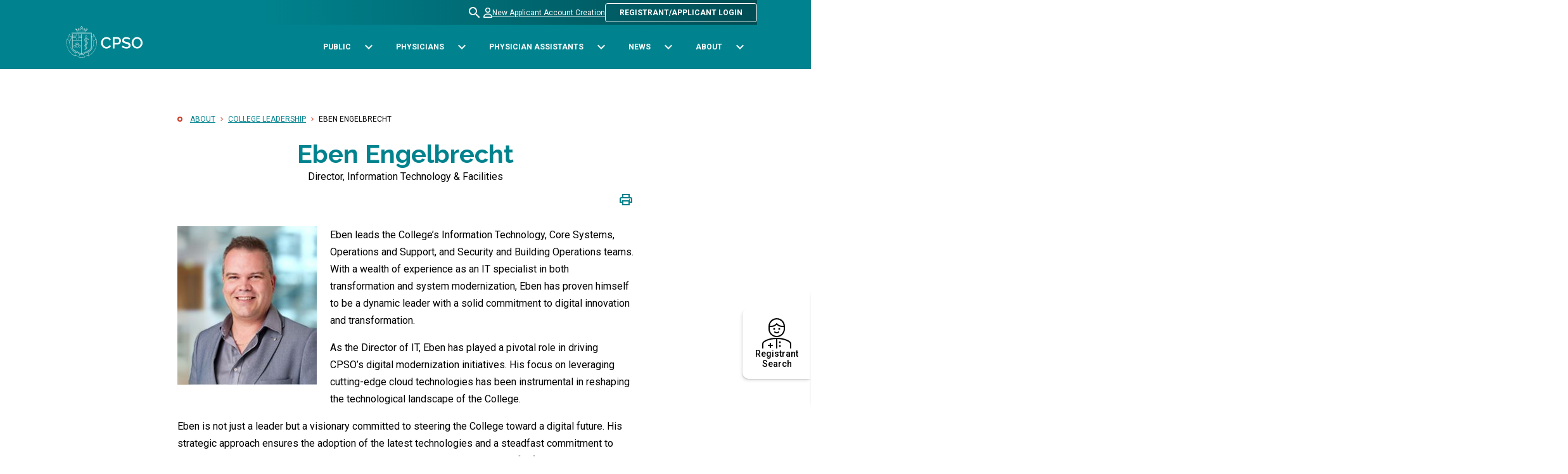

--- FILE ---
content_type: text/html; charset=utf-8
request_url: https://www.cpso.on.ca/About/College-Leadership/Eben-Engelbrecht
body_size: 6953
content:


<!DOCTYPE html>
<html lang="en" dir="ltr">
<head>

    
    <meta charset="utf-8" />
    <meta name="viewport" content="width=device-width, initial-scale=1" />
    <meta http-equiv="X-UA-Compatible" content="IE=edge" />
    <link rel="shortcut icon" type="image/x-icon" href="/Content/Images/site/favicon.ico" />
    <link rel="canonical" href="https://www.cpso.on.ca/About/College-Leadership/Eben-Engelbrecht" />
    <meta name="description" content="" />
    <meta name="keywords" content="" />
    

        <title>CPSO - Eben Engelbrecht</title>

    
    <link async=async href="https://fonts.googleapis.com/css?family=Raleway:400,400i,700|Roboto:400,400i,500,700,700i" rel="stylesheet" /><!-- ROBOTO AND RALEWAY -->
    
    
    <link rel="stylesheet" href="https://stackpath.bootstrapcdn.com/bootstrap/4.4.1/css/bootstrap.min.css" />
    <link href="https://fonts.googleapis.com/icon?family=Material+Icons" rel="stylesheet" />
    <link href="https://gitcdn.github.io/bootstrap-toggle/2.2.2/css/bootstrap-toggle.min.css" rel="stylesheet" />
    <link rel="stylesheet" type="text/css" href="/Scripts/slick-1.8.1/slick/slick.css" />
    <link rel="stylesheet" href="/Styles/styles_min.css?v=2026011606" />
    
    
    <script src="https://code.jquery.com/jquery-3.7.0.js">
    </script>
    
    <script src="https://www.google.com/recaptcha/api.js" async=async defer=defer></script>
    <script>
        (function (w, d, s, l, i) {
            w[l] = w[l] || []; w[l].push({
                'gtm.start':
                    new Date().getTime(), event: 'gtm.js'
            }); var f = d.getElementsByTagName(s)[0],
                j = d.createElement(s), dl = l != 'dataLayer' ? '&l=' + l : ''; j.async = true; j.src =
                    'https://www.googletagmanager.com/gtm.js?id=' + i + dl; f.parentNode.insertBefore(j, f);
        })(window, document, 'script', 'dataLayer', 'GTM-WGT7HZT');</script>
    <script>
        var newUrl = 'https://members.cpso.on.ca/DoctorClinicRoot/Browser-Detection';
        var __SiteLanguage = 'en';   // used in JS files to get language
    </script>
    
    <style type="text/css">
        #box { border: 1px solid #000; padding: 15px; margin: 0 10px; clear:both; }
        #clear { clear: both; }
    </style>

    

    

</head>

<body>
    <noscript><iframe src="https://www.googletagmanager.com/ns.html?id=GTM-WGT7HZT" height="0" width="0" style="display:none;visibility:hidden"></iframe></noscript>
    
    <div style="flex-direction: column; justify-content: space-between;">
        <a class="skiptocontent" href="#content">skip to content</a>

        <div class="header-shim"></div>
        

<header id="siteheader">


    <div class="header_container container">
        <div class="header_utility">
            <div class="header_search_container">
                <div class="searchboxcontainer">
                    <label for="txtHeaderSearch" class="hidden">Enter text to search website</label>
                    <input id="txtHeaderSearch" type="text" class="search_bar" />
                </div>
                <div class="searchbtncontainer">
                    <button id="btnHeaderSearch" type="submit" class="search_btn" aria-label="Open site search bar">
                        <span role="img" class="material-icons search" aria-hidden="true">&#xe8b6;</span>
                        <span role="img" class="material-icons close" aria-hidden="true">&#xe14c;</span>
                    </button>
                </div>
            </div>
            <a class="redirect-check" target="_blank" href="https://my-auth.cpso.on.ca/cpsowebauth.onmicrosoft.com/oauth2/v2.0/authorize?p=B2C_1A_SignUp&amp;client_id=9c1df94e-df99-494f-8dd8-7f7a3c60faae&amp;nonce=defaultNonce&amp;redirect_uri=https%3A%2F%2Fmy.cpso.on.ca%2FAccount%2FLogin&amp;scope=openid&amp;response_type=id_token&amp;prompt=login">
                <svg xmlns="http://www.w3.org/2000/svg" viewBox="0 0 448 512">
                    <path d="M304 128a80 80 0 1 0 -160 0 80 80 0 1 0 160 0zM96 128a128 128 0 1 1 256 0A128 128 0 1 1 96 128zM49.3 464l349.5 0c-8.9-63.3-63.3-112-129-112l-91.4 0c-65.7 0-120.1 48.7-129 112zM0 482.3C0 383.8 79.8 304 178.3 304l91.4 0C368.2 304 448 383.8 448 482.3c0 16.4-13.3 29.7-29.7 29.7L29.7 512C13.3 512 0 498.7 0 482.3z" />
                </svg>
                <span>New Applicant Account Creation</span>
                
            </a>
            <a class="btn redirect-check" href="https://my.cpso.on.ca/" target="_blank">Registrant/Applicant Login</a>
            
        </div>

        <div class="header_main">
            <div class="header_logo_container">
                <a href="/en/"><img src="/Content/Images/site/CPSO_Logo_white.svg" alt="CPSO - Go to Homepage" /></a>
            </div>
            <div class="header_navigation_container" tabindex="-1">


<!-- ### MOBILE NAV MENU HEADER WITH CLOSE BUTTON ### -->
<div class="mobile_navigation_header show_mobile">
    <button type="button" class="mobile_navigation_close" aria-label="Close navigation">
        <span role="img" class="material-icons" aria-hidden="true">&#xe5cd;</span>
    </button>
</div>
<!-- ### MOBILE NAV MENU HEADER WITH CLOSE BUTTON - END ### -->
<!-- ### MAIN NAVIGATION ### -->
<nav class="main_navigation" aria-label="Primary navigation">

    <ul>

            <li class="has-child" >
                <!-- ### TOP LEVEL LINK WITH BTN TO SHOW SUBLEVEL ON MOBILE ### -->
                <a href="/en/Public" class="top_level" ><span>Public</span></a>
                <button type="button" aria-haspopup="true" class="nav-toggle" aria-expanded="false" aria-label="Toggle sub-navigation options for Public"></button>
                <!-- <a href="#" class="show_sublevel show_mobile" aria-label="Show mobile menu of subpages for Public"><i class="material-icons">&#xe5c8;</i></a> -->
                <!-- ### SUBLEVEL / MOBILE SUB LEVEL MENU ### -->
                <div class="container-fluid navigation_megamenu_container" tabindex="-1" role="region" aria-label="Sub-navigation for Public">

                    <div class="container navigation_megamenu_container_inner">

                        <!-- ### MOBILE MENU HEADER WITH BACK AND CLOSE BUTTON ### -->
                        <div class="mobile_navigation_header show_mobile">
                            <button type="button" class="mobile_navigation_back" aria-label="Go back to main navigation">
                                <span role="img" class="material-icons" aria-hidden="true">&#xe5c4;</span>
                            </button>
                            <div class="mobile_navigation_header_text">
                                <a href="/en/Public">Public</a>
                            </div>
                            <button type="submit" class="mobile_navigation_close" aria-label="Close navigation">
                                <span role="img" class="material-icons" aria-hidden="true">&#xe5cd;</span>
                            </button>
                        </div>
                        <!-- ### MOBILE MENU HEADER WITH BACK AND CLOSE BUTTON - END ### -->
                        <!-- ### MENU LINKS ### -->
                        <div class="row no-gutters">

                            <div class="col contact_us_column">
                                <div><a class="skippastcontent" href="#Public-firstCol">Skip contact information</a></div>

                                <a href="/contact-us" class="top_level">Contact Us</a>

									<strong>Hours of Operation</strong><br />
									Monday - Friday, 8 a.m. - 5 p.m.<br />
									416-967-2600

									<br /><br />

									<strong>Address</strong><br />
									College of Physicians and<br />
									Surgeons of Ontario<br />
									80 College Street<br />
									Toronto, Ontario M5G 2E2

									<br /><br />

									<div class="socialmedia">
										<a href="https://twitter.com/cpso_ca" target="_blank"><img src="/Content/Images/site/footer_x.svg" alt="X" class="twitterico" /></a>
					<a href="https://www.facebook.com/pages/College-of-Physicians-and-Surgeons-of-Ontario/144601285573797" target="_blank"><img src="/Content/Images/site/footer_facebook.svg" alt="Facebook" class="facebookico" /></a>
					<a href="https://www.linkedin.com/company/thecpso" target="_blank"><img src="/Content/Images/site/linkedin.svg" alt="LinkedIn" class="linkedinico" /></a>
					<a href="https://www.youtube.com/user/theCpso" target="_blank"><img src="/Content/Images/site/youtube.svg" alt="Youtube" class="youtubeico" /></a>
									</div>

                            </div>


                            <div class="col links_column" id="Public-firstCol">

                                    <a href="/en/Public/Services" class="top_level" >Services</a>
    <ul>
            <li>
                <a href="https://register.cpso.on.ca" >Physician Register</a>
            </li>
            <li>
                <a href="/en/Public/Services/Complaints-and-Concerns" >Complaints and Concerns</a>
            </li>
            <li>
                <a href="/en/Public/Services/Funding-for-Therapy-and-Counselling" >Funding for Therapy and Counselling</a>
            </li>
            <li>
                <a href="/en/Public/Services/Patient-Help-Centre" >Patient &amp; Public Help Centre</a>
            </li>
            <li>
                <a href="/en/Public/Services/Travelling-Abroad" >Travelling Abroad</a>
            </li>
    </ul>

                            </div>



                                <div class="col links_column">
                                        <a href="/en/Public/Public-Information" class="top_level" >Public Information</a>
    <ul>
            <li>
                <a href="/en/Public/Public-Information/You-and-Your-Doctor" >You and Your Doctor</a>
            </li>
            <li>
                <a href="/en/Public/Public-Information/Compliment-a-physician" >Compliment a Physician</a>
            </li>
            <li>
                <a href="/en/Public/Public-Information/Navigating-the-Health-System" >Navigating the Health System — A Guide for Patients and Caregivers</a>
            </li>
            <li>
                <a href="/en/Physicians/Policies-Guidance/Policies" >Policies</a>
            </li>
            <li>
                <a href="/en/Public/Clinic-Listing" >Clinic Inspections</a>
            </li>
            <li>
                <a href="/en/Public/Public-Information/Unregistered-Practitioners" >Unregistered Practitioners</a>
            </li>
            <li>
                <a href="/en/Public/Public-Information/Public-Engagement" >Public Engagement</a>
            </li>
    </ul>
                                </div>




                            <div class="access_top_level_page show_mobile"><a href="/en/Public">Public Homepage</a></div>

                        </div>
                        <!-- ### MENU LINKS - END ### -->

                    </div>

                </div>
                <!-- ### SUBLEVEL / MOBILE SUB LEVEL MENU - END ### -->
                <!-- ### TOP LEVEL LINK WITH BTN TO SHOW SUBLEVEL ON MOBILE - END ### -->
            </li>
            <li class="has-child" >
                <!-- ### TOP LEVEL LINK WITH BTN TO SHOW SUBLEVEL ON MOBILE ### -->
                <a href="/en/Physicians" class="top_level" ><span>Physicians</span></a>
                <button type="button" aria-haspopup="true" class="nav-toggle" aria-expanded="false" aria-label="Toggle sub-navigation options for Physicians"></button>
                <!-- <a href="#" class="show_sublevel show_mobile" aria-label="Show mobile menu of subpages for Physicians"><i class="material-icons">&#xe5c8;</i></a> -->
                <!-- ### SUBLEVEL / MOBILE SUB LEVEL MENU ### -->
                <div class="container-fluid navigation_megamenu_container" tabindex="-1" role="region" aria-label="Sub-navigation for Physicians">

                    <div class="container navigation_megamenu_container_inner">

                        <!-- ### MOBILE MENU HEADER WITH BACK AND CLOSE BUTTON ### -->
                        <div class="mobile_navigation_header show_mobile">
                            <button type="button" class="mobile_navigation_back" aria-label="Go back to main navigation">
                                <span role="img" class="material-icons" aria-hidden="true">&#xe5c4;</span>
                            </button>
                            <div class="mobile_navigation_header_text">
                                <a href="/en/Physicians">Physicians</a>
                            </div>
                            <button type="submit" class="mobile_navigation_close" aria-label="Close navigation">
                                <span role="img" class="material-icons" aria-hidden="true">&#xe5cd;</span>
                            </button>
                        </div>
                        <!-- ### MOBILE MENU HEADER WITH BACK AND CLOSE BUTTON - END ### -->
                        <!-- ### MENU LINKS ### -->
                        <div class="row no-gutters">

                            <div class="col contact_us_column">
                                <div><a class="skippastcontent" href="#Physicians-firstCol">Skip contact information</a></div>

                                <a href="/contact-us" class="top_level">Contact Us</a>

									<strong>Hours of Operation</strong><br />
									Monday - Friday, 8 a.m. - 5 p.m.<br />
									416-967-2600

									<br /><br />

									<strong>Address</strong><br />
									College of Physicians and<br />
									Surgeons of Ontario<br />
									80 College Street<br />
									Toronto, Ontario M5G 2E2

									<br /><br />

									<div class="socialmedia">
										<a href="https://twitter.com/cpso_ca" target="_blank"><img src="/Content/Images/site/footer_x.svg" alt="X" class="twitterico" /></a>
					<a href="https://www.facebook.com/pages/College-of-Physicians-and-Surgeons-of-Ontario/144601285573797" target="_blank"><img src="/Content/Images/site/footer_facebook.svg" alt="Facebook" class="facebookico" /></a>
					<a href="https://www.linkedin.com/company/thecpso" target="_blank"><img src="/Content/Images/site/linkedin.svg" alt="LinkedIn" class="linkedinico" /></a>
					<a href="https://www.youtube.com/user/theCpso" target="_blank"><img src="/Content/Images/site/youtube.svg" alt="Youtube" class="youtubeico" /></a>
									</div>

                            </div>


                            <div class="col links_column" id="Physicians-firstCol">

                                    <a href="/en/Physicians/Registration" class="top_level" >Registration and New Members</a>
    <ul>
            <li>
                <a href="/en/Physicians/Registration/Internationally-Trained-Physicians" >Information for Internationally Trained Physicians (ITPs)</a>
            </li>
            <li>
                <a href="/en/Physicians/Registration/Provisional-retired-FAQs" >Provisional/retired class FAQs</a>
            </li>
            <li>
                <a href="/en/Physicians/Registration/Practising-in-Ontario-Information-for-U-S-Trained" >Practising in Ontario: Information for U.S.-Trained Physicians</a>
            </li>
    </ul>
                                    <a href="/en/Physicians/Policies-Guidance" class="top_level" >Policies &amp; Guidance</a>
    <ul>
            <li>
                <a href="/en/Physicians/Policies-Guidance/Advice-to-the-Profession" >Advice to the Profession</a>
            </li>
    </ul>

                            </div>



                                <div class="col links_column">
                                        <a href="/en/Physicians/Your-Practice" class="top_level" >Your Practice</a>
    <ul>
            <li>
                <a href="/en/Physicians/Your-Practice/Registration-Renewals-and-Incorporation" >Registration Renewals and Incorporation</a>
            </li>
            <li>
                <a href="/en/Physicians/Your-Practice/Membership-Services" >Membership Services</a>
            </li>
            <li>
                <a href="/en/Physicians/Your-Practice/Changing-Scope-of-Practice-and-or-Re-entering-Prac" >Changing Scope of Practice and/or Re-entering Practice</a>
            </li>
            <li>
                <a href="/en/Physicians/Your-Practice/Quality-Programs" >Quality Programs</a>
            </li>
            <li>
                <a href="/en/Physicians/Your-Practice/Continuing-Professional-Development" >Continuing Professional Development (CPD)</a>
            </li>
            <li>
                <a href="/en/Physicians/Your-Practice/Accreditation-Programs" >Accreditation Programs</a>
            </li>
            <li>
                <a href="/en/Physicians/Your-Practice/Physician-Advisory-Services" >Physician Advisory Services</a>
            </li>
            <li>
                <a href="/en/Physicians/Your-Practice/Equity-Diversity-and-Inclusion" >Equity, Diversity and Inclusion</a>
            </li>
    </ul>
                                </div>




                            <div class="access_top_level_page show_mobile"><a href="/en/Physicians">Physicians Homepage</a></div>

                        </div>
                        <!-- ### MENU LINKS - END ### -->

                    </div>

                </div>
                <!-- ### SUBLEVEL / MOBILE SUB LEVEL MENU - END ### -->
                <!-- ### TOP LEVEL LINK WITH BTN TO SHOW SUBLEVEL ON MOBILE - END ### -->
            </li>
            <li class="has-child" >
                <!-- ### TOP LEVEL LINK WITH BTN TO SHOW SUBLEVEL ON MOBILE ### -->
                <a href="/en/Physician-Assistants" class="top_level" ><span>Physician Assistants</span></a>
                <button type="button" aria-haspopup="true" class="nav-toggle" aria-expanded="false" aria-label="Toggle sub-navigation options for Physician Assistants"></button>
                <!-- <a href="#" class="show_sublevel show_mobile" aria-label="Show mobile menu of subpages for Physician Assistants"><i class="material-icons">&#xe5c8;</i></a> -->
                <!-- ### SUBLEVEL / MOBILE SUB LEVEL MENU ### -->
                <div class="container-fluid navigation_megamenu_container" tabindex="-1" role="region" aria-label="Sub-navigation for Physician Assistants">

                    <div class="container navigation_megamenu_container_inner">

                        <!-- ### MOBILE MENU HEADER WITH BACK AND CLOSE BUTTON ### -->
                        <div class="mobile_navigation_header show_mobile">
                            <button type="button" class="mobile_navigation_back" aria-label="Go back to main navigation">
                                <span role="img" class="material-icons" aria-hidden="true">&#xe5c4;</span>
                            </button>
                            <div class="mobile_navigation_header_text">
                                <a href="/en/Physician-Assistants">Physician Assistants</a>
                            </div>
                            <button type="submit" class="mobile_navigation_close" aria-label="Close navigation">
                                <span role="img" class="material-icons" aria-hidden="true">&#xe5cd;</span>
                            </button>
                        </div>
                        <!-- ### MOBILE MENU HEADER WITH BACK AND CLOSE BUTTON - END ### -->
                        <!-- ### MENU LINKS ### -->
                        <div class="row no-gutters">

                            <div class="col contact_us_column">
                                <div><a class="skippastcontent" href="#PhysicianAssistants-firstCol">Skip contact information</a></div>

                                <a href="/contact-us" class="top_level">Contact Us</a>

									<strong>Hours of Operation</strong><br />
									Monday - Friday, 8 a.m. - 5 p.m.<br />
									416-967-2600

									<br /><br />

									<strong>Address</strong><br />
									College of Physicians and<br />
									Surgeons of Ontario<br />
									80 College Street<br />
									Toronto, Ontario M5G 2E2

									<br /><br />

									<div class="socialmedia">
										<a href="https://twitter.com/cpso_ca" target="_blank"><img src="/Content/Images/site/footer_x.svg" alt="X" class="twitterico" /></a>
					<a href="https://www.facebook.com/pages/College-of-Physicians-and-Surgeons-of-Ontario/144601285573797" target="_blank"><img src="/Content/Images/site/footer_facebook.svg" alt="Facebook" class="facebookico" /></a>
					<a href="https://www.linkedin.com/company/thecpso" target="_blank"><img src="/Content/Images/site/linkedin.svg" alt="LinkedIn" class="linkedinico" /></a>
					<a href="https://www.youtube.com/user/theCpso" target="_blank"><img src="/Content/Images/site/youtube.svg" alt="Youtube" class="youtubeico" /></a>
									</div>

                            </div>


                            <div class="col links_column" id="PhysicianAssistants-firstCol">

                                    <a href="/en/Physician-Assistants/Physician-Assistants-Policy" class="top_level" >Physician Assistants Policy</a>
    <ul>
    </ul>
                                    <a href="/en/Physician-Assistants/Regulation-of-PAs" class="top_level" >Regulation of Physician Assistants</a>
    <ul>
    </ul>
                                    <a href="/en/Physician-Assistants/Delegation-to-PAs" class="top_level" >Delegation to Physician Assistants</a>
    <ul>
    </ul>
                                    <a href="/en/Physician-Assistants/PA-Registration" class="top_level" >Physician Assistant Registration</a>
    <ul>
    </ul>
                                    <a href="/en/Physician-Assistants/Being-a-CPSO-Registrant" class="top_level" >Being a CPSO Registrant</a>
    <ul>
    </ul>

                            </div>







                            <div class="access_top_level_page show_mobile"><a href="/en/Physician-Assistants">Physician Assistants Homepage</a></div>

                        </div>
                        <!-- ### MENU LINKS - END ### -->

                    </div>

                </div>
                <!-- ### SUBLEVEL / MOBILE SUB LEVEL MENU - END ### -->
                <!-- ### TOP LEVEL LINK WITH BTN TO SHOW SUBLEVEL ON MOBILE - END ### -->
            </li>
            <li class="has-child" class=last_top_level>
                <!-- ### TOP LEVEL LINK WITH BTN TO SHOW SUBLEVEL ON MOBILE ### -->
                <a href="/en/News" class="top_level" ><span>News</span></a>
                <button type="button" aria-haspopup="true" class="nav-toggle" aria-expanded="false" aria-label="Toggle sub-navigation options for News"></button>
                <!-- <a href="#" class="show_sublevel show_mobile" aria-label="Show mobile menu of subpages for News"><i class="material-icons">&#xe5c8;</i></a> -->
                <!-- ### SUBLEVEL / MOBILE SUB LEVEL MENU ### -->
                <div class="container-fluid navigation_megamenu_container" tabindex="-1" role="region" aria-label="Sub-navigation for News">

                    <div class="container navigation_megamenu_container_inner">

                        <!-- ### MOBILE MENU HEADER WITH BACK AND CLOSE BUTTON ### -->
                        <div class="mobile_navigation_header show_mobile">
                            <button type="button" class="mobile_navigation_back" aria-label="Go back to main navigation">
                                <span role="img" class="material-icons" aria-hidden="true">&#xe5c4;</span>
                            </button>
                            <div class="mobile_navigation_header_text">
                                <a href="/en/News">News</a>
                            </div>
                            <button type="submit" class="mobile_navigation_close" aria-label="Close navigation">
                                <span role="img" class="material-icons" aria-hidden="true">&#xe5cd;</span>
                            </button>
                        </div>
                        <!-- ### MOBILE MENU HEADER WITH BACK AND CLOSE BUTTON - END ### -->
                        <!-- ### MENU LINKS ### -->
                        <div class="row no-gutters">

                            <div class="col contact_us_column">
                                <div><a class="skippastcontent" href="#News-firstCol">Skip contact information</a></div>

                                <a href="/contact-us" class="top_level">Contact Us</a>

									<strong>Hours of Operation</strong><br />
									Monday - Friday, 8 a.m. - 5 p.m.<br />
									416-967-2600

									<br /><br />

									<strong>Address</strong><br />
									College of Physicians and<br />
									Surgeons of Ontario<br />
									80 College Street<br />
									Toronto, Ontario M5G 2E2

									<br /><br />

									<div class="socialmedia">
										<a href="https://twitter.com/cpso_ca" target="_blank"><img src="/Content/Images/site/footer_x.svg" alt="X" class="twitterico" /></a>
					<a href="https://www.facebook.com/pages/College-of-Physicians-and-Surgeons-of-Ontario/144601285573797" target="_blank"><img src="/Content/Images/site/footer_facebook.svg" alt="Facebook" class="facebookico" /></a>
					<a href="https://www.linkedin.com/company/thecpso" target="_blank"><img src="/Content/Images/site/linkedin.svg" alt="LinkedIn" class="linkedinico" /></a>
					<a href="https://www.youtube.com/user/theCpso" target="_blank"><img src="/Content/Images/site/youtube.svg" alt="Youtube" class="youtubeico" /></a>
									</div>

                            </div>


                            <div class="col links_column" id="News-firstCol">

                                    <a href="/en/News/Statements" class="top_level" >CPSO News</a>
    <ul>
    </ul>
                                    <a href="/en/News/Discipline-Hearings" class="top_level" >Discipline Hearings</a>
    <ul>
    </ul>
                                    <a href="/en/News/Discipline-Decisions" class="top_level" >Discipline Decisions</a>
    <ul>
    </ul>

                            </div>



                                <div class="col links_column">
                                        <a href="/en/News/Publications" class="top_level" >Publications &amp; Reports</a>
    <ul>
            <li>
                <a href="/en/News/Publications/Annual-Report" >Annual Report</a>
            </li>
            <li>
                <a href="/en/News/Publications/Dialogue" >Dialogue</a>
            </li>
    </ul>
                                </div>




                            <div class="access_top_level_page show_mobile"><a href="/en/News">News Homepage</a></div>

                        </div>
                        <!-- ### MENU LINKS - END ### -->

                    </div>

                </div>
                <!-- ### SUBLEVEL / MOBILE SUB LEVEL MENU - END ### -->
                <!-- ### TOP LEVEL LINK WITH BTN TO SHOW SUBLEVEL ON MOBILE - END ### -->
            </li>
            <li class="has-child" >
                <!-- ### TOP LEVEL LINK WITH BTN TO SHOW SUBLEVEL ON MOBILE ### -->
                <a href="/en/About" class="top_level" ><span>About</span></a>
                <button type="button" aria-haspopup="true" class="nav-toggle" aria-expanded="false" aria-label="Toggle sub-navigation options for About"></button>
                <!-- <a href="#" class="show_sublevel show_mobile" aria-label="Show mobile menu of subpages for About"><i class="material-icons">&#xe5c8;</i></a> -->
                <!-- ### SUBLEVEL / MOBILE SUB LEVEL MENU ### -->
                <div class="container-fluid navigation_megamenu_container" tabindex="-1" role="region" aria-label="Sub-navigation for About">

                    <div class="container navigation_megamenu_container_inner">

                        <!-- ### MOBILE MENU HEADER WITH BACK AND CLOSE BUTTON ### -->
                        <div class="mobile_navigation_header show_mobile">
                            <button type="button" class="mobile_navigation_back" aria-label="Go back to main navigation">
                                <span role="img" class="material-icons" aria-hidden="true">&#xe5c4;</span>
                            </button>
                            <div class="mobile_navigation_header_text">
                                <a href="/en/About">About</a>
                            </div>
                            <button type="submit" class="mobile_navigation_close" aria-label="Close navigation">
                                <span role="img" class="material-icons" aria-hidden="true">&#xe5cd;</span>
                            </button>
                        </div>
                        <!-- ### MOBILE MENU HEADER WITH BACK AND CLOSE BUTTON - END ### -->
                        <!-- ### MENU LINKS ### -->
                        <div class="row no-gutters">

                            <div class="col contact_us_column">
                                <div><a class="skippastcontent" href="#About-firstCol">Skip contact information</a></div>

                                <a href="/contact-us" class="top_level">Contact Us</a>

									<strong>Hours of Operation</strong><br />
									Monday - Friday, 8 a.m. - 5 p.m.<br />
									416-967-2600

									<br /><br />

									<strong>Address</strong><br />
									College of Physicians and<br />
									Surgeons of Ontario<br />
									80 College Street<br />
									Toronto, Ontario M5G 2E2

									<br /><br />

									<div class="socialmedia">
										<a href="https://twitter.com/cpso_ca" target="_blank"><img src="/Content/Images/site/footer_x.svg" alt="X" class="twitterico" /></a>
					<a href="https://www.facebook.com/pages/College-of-Physicians-and-Surgeons-of-Ontario/144601285573797" target="_blank"><img src="/Content/Images/site/footer_facebook.svg" alt="Facebook" class="facebookico" /></a>
					<a href="https://www.linkedin.com/company/thecpso" target="_blank"><img src="/Content/Images/site/linkedin.svg" alt="LinkedIn" class="linkedinico" /></a>
					<a href="https://www.youtube.com/user/theCpso" target="_blank"><img src="/Content/Images/site/youtube.svg" alt="Youtube" class="youtubeico" /></a>
									</div>

                            </div>


                            <div class="col links_column" id="About-firstCol">

                                    <a href="/en/About/What-we-do" class="top_level" >What we do</a>
    <ul>
    </ul>
                                    <a href="/en/About/Board-of-Directors" class="top_level" >Board of Directors</a>
    <ul>
    </ul>
                                    <a href="/en/About/College-Leadership" class="top_level" >College Leadership</a>
    <ul>
    </ul>
                                    <a href="/en/About/Committees" class="top_level" >Committees</a>
    <ul>
    </ul>
                                    <a href="/en/About/French-Language-Services" class="top_level" >French Language Services</a>
    <ul>
    </ul>

                            </div>



                                <div class="col links_column">
                                        <a href="/en/Physicians/Your-Practice/Equity-Diversity-and-Inclusion" class="top_level" >Equity, Diversity and Inclusion</a>
    <ul>
    </ul>
                                        <a href="/en/About/Get-Involved-with-CPSO" class="top_level" >Get Involved with CPSO</a>
    <ul>
            <li>
                <a href="/en/About/Get-Involved-with-CPSO/Career-Opportunities" >Career Opportunities</a>
            </li>
            <li>
                <a href="/en/About/Get-Involved-with-CPSO/Physician-Assessors" >Physician Assessors</a>
            </li>
    </ul>
                                </div>



                                <div class="col links_column">
                                        <a href="/en/About/Legislation-By-Laws" class="top_level" >Legislation &amp; By-Laws</a>
    <ul>
    </ul>
                                        <a href="/en/About/Accessibility-Human-Rights-Codes" class="top_level" >Accessibility &amp; Human Rights Codes</a>
    <ul>
    </ul>
                                </div>

                            <div class="access_top_level_page show_mobile"><a href="/en/About">About Homepage</a></div>

                        </div>
                        <!-- ### MENU LINKS - END ### -->

                    </div>

                </div>
                <!-- ### SUBLEVEL / MOBILE SUB LEVEL MENU - END ### -->
                <!-- ### TOP LEVEL LINK WITH BTN TO SHOW SUBLEVEL ON MOBILE - END ### -->
            </li>

        <li class="show_mobile">
            <a href="/Contact" class="top_level">Contact</a>
        </li>

        <li class="member_sign_in show_mobile">
            <a href="https://my.cpso.on.ca/" class="btn blue_rect_btn">Registrant/Applicant Login</a>
            <a target="_blank" href="https://my-auth.cpso.on.ca/cpsowebauth.onmicrosoft.com/oauth2/v2.0/authorize?p=B2C_1A_SignUp&amp;client_id=9c1df94e-df99-494f-8dd8-7f7a3c60faae&amp;nonce=defaultNonce&amp;redirect_uri=https%3A%2F%2Fmy.cpso.on.ca%2FAccount%2FLogin&amp;scope=openid&amp;response_type=id_token&amp;prompt=login">
                <span class="icon">
                    <?xml version="1.0" encoding="UTF-8" ?>
                    <svg width="9px" height="11px" viewBox="0 0 9 11" version="1.1" xmlns="https://www.w3.org/2000/svg" xmlns:xlink="https://www.w3.org/1999/xlink">
                        <g stroke="none" stroke-width="1" fill="none" fill-rule="evenodd">
                            <g stroke="#FFFFFF">
                                <path d="M4.5,4.5 C5.5182463,4.5 6.45094314,4.78678458 7.16528283,5.26797874 C7.83292383,5.7177157 8.31109559,6.33836983 8.4550949,7.05115016 L8.4550949,7.05115016 L8.49428596,10.5 L0.5,10.5 L0.5,7.05455569 C0.666028868,6.3396705 1.15608805,5.71660485 1.832674,5.26554755 C2.55190673,4.78605906 3.48325254,4.5 4.5,4.5 Z"></path>
                                <circle cx="4.5" cy="2.5" r="2"></circle>
                            </g>
                        </g>
                    </svg>
                </span>
                New Applicant Account Creation
            </a>
        </li>
    </ul>

</nav>
<!-- ### MAIN NAVIGATION - END ### -->
            </div>
        </div>

        <div class="header_mobile_nav_btn_container show_mobile">
            <button id="m_nav_btn" type="button" aria-expanded="false" aria-label="Open navigation">
                <span role="img" class="material-icons" aria-hidden="true">notes</span>
            </button>
        </div>
            <div class="header_mobile_search_btn_container show_mobile">
                <button type="button" id="m_search_btn" aria-expanded="false" aria-label="Open site search bar">
                    <span role="img" class="material-icons" aria-hidden="true">&#xe8b6;</span>
                </button>
            </div>
            <div class="header_mobile_search_overlay" tabindex="-1" role="region" aria-label="Search">
                <div class="mobile_navigation_header show_mobile">
                    <button type="button" aria-label="Close site search bar" class="mobile_search_menu_close">
                        <span role="img" class="material-icons" aria-hidden="true">&#xe5cd;</span>
                    </button>
                </div>

                <div class="header_mobile_search_overlay_body">
                    <label for="txtSearchMobile" class="hidden">Enter text to search website</label>
                    <input id="txtSearchMobile" type="text" class="form-control search_bar" /><br />
                    <a id="btnMobileSearch" href="#" class="btn red_rect_btn">Search</a>

                </div>

            </div>
    </div>
</header>


        <section id="content-wrapper">
                <div class="container-fluid no_padding single_content_outer_container reduced_top_padding narrow">

        <div class="container no_padding single_content_container">

<!-- ### BREADCRUMBS ### -->
<div class="col-12 no_padding pagebreadcrumbs_container">
    <nav aria-label="Breadcrumb">
        <ol>
                <li>
                            <a href="/en/About">About</a>

                </li>
                <li>
                            <a href="/en/About/College-Leadership">College Leadership</a>

                </li>
                <li>
Eben Engelbrecht
                </li>
        </ol>
    </nav>
</div>
<!-- ### BREADCRUMBS ### - END -->

            <div class="col-12 no_padding news_post_content">
                <div style="border-bottom:none;" class="col-12 no_padding news_post_title_block">

                    <h1 style="text-align:center">Eben Engelbrecht</h1>
                        <p style="text-align:center" class="subtitle">Director, Information Technology & Facilities</p>

                <div class="page-title-social">
                    
                    <a href="#" class="print_page_btn" aria-label="Click to print page"><img src="/Content/Images/site/outline-print-24px.svg" alt="Print page icon"></a>
                </div>
                </div>
                <div class="col-12 no_padding content_block_container">
                    <img src="/getmedia/a8403aa6-0cf9-4f42-8835-0fac4c4d65cf/eben-engelbrecht.jpg?ext=.jpg" style="margin-left: 0px; margin-bottom: 15px; margin-right: 21px; float: left; width: 220px; height: 250px;" />
                    <p>Eben leads the College&rsquo;s Information Technology, Core Systems, Operations and Support, and Security and Building Operations teams. With a wealth of experience as an IT specialist in both transformation and system modernization, Eben has proven himself to be a dynamic leader with a solid commitment to digital innovation and transformation.</p>

<p>As the Director of IT, Eben has played a pivotal role in driving CPSO&rsquo;s digital modernization initiatives. His focus on leveraging cutting-edge cloud technologies has been instrumental in reshaping the technological landscape of the College.</p>

<p>Eben is not just a leader but a visionary committed to steering the College toward a digital future. His strategic approach ensures the adoption of the latest technologies and a steadfast commitment to security, positioning the College as a leader in the ever-evolving landscape of Information Technology.</p>
                </div>
            </div>

        </div>
    </div>

            <div style="display:none" aria-hidden="true" aria-label="Page keywords"></div>
        </section>

        <footer class="footer">
    <div class="footer-container container">
        <div class="footer-brand">
            <a href="/en/"><img src="/Content/Images/site/CPSO_Logo_white.svg" alt="CPSO - Go to Homepage" /></a>
            <div class="social-icons">
                <a href="https://twitter.com/cpso_ca" target="_blank" aria-label="Look us up on Twitter">
                    <svg xmlns="http://www.w3.org/2000/svg" viewBox="0 0 512 512"><path d="M389.2 48h70.6L305.6 224.2 487 464H345L233.7 318.6 106.5 464H35.8L200.7 275.5 26.8 48H172.4L272.9 180.9 389.2 48zM364.4 421.8h39.1L151.1 88h-42L364.4 421.8z"/></svg>
                </a>
                <a href="https://www.facebook.com/pages/College-of-Physicians-and-Surgeons-of-Ontario/144601285573797" target="_blank" aria-label="Connect with us on Facebook">
                    <svg xmlns="http://www.w3.org/2000/svg" viewBox="0 0 320 512"><path d="M80 299.3V512H196V299.3h86.5l18-97.8H196V166.9c0-51.7 20.3-71.5 72.7-71.5c16.3 0 29.4 .4 37 1.2V7.9C291.4 4 256.4 0 236.2 0C129.3 0 80 50.5 80 159.4v42.1H14v97.8H80z"/></svg>                        </a>
                <a href="https://www.linkedin.com/company/thecpso/" target="_blank" aria-label="">
                    <svg xmlns="http://www.w3.org/2000/svg" viewBox="0 0 448 512"><path d="M416 32H31.9C14.3 32 0 46.5 0 64.3v383.4C0 465.5 14.3 480 31.9 480H416c17.6 0 32-14.5 32-32.3V64.3c0-17.8-14.4-32.3-32-32.3zM135.4 416H69V202.2h66.5V416zm-33.2-243c-21.3 0-38.5-17.3-38.5-38.5S80.9 96 102.2 96c21.2 0 38.5 17.3 38.5 38.5 0 21.3-17.2 38.5-38.5 38.5zm282.1 243h-66.4V312c0-24.8-.5-56.7-34.5-56.7-34.6 0-39.9 27-39.9 54.9V416h-66.4V202.2h63.7v29.2h.9c8.9-16.8 30.6-34.5 62.9-34.5 67.2 0 79.7 44.3 79.7 101.9V416z"/></svg>
                </a>
                <a href="https://www.youtube.com/user/theCpso" target="_blank" aria-label="">
                    <svg xmlns="http://www.w3.org/2000/svg" viewBox="0 0 576 512"><path d="M549.7 124.1c-6.3-23.7-24.8-42.3-48.3-48.6C458.8 64 288 64 288 64S117.2 64 74.6 75.5c-23.5 6.3-42 24.9-48.3 48.6-11.4 42.9-11.4 132.3-11.4 132.3s0 89.4 11.4 132.3c6.3 23.7 24.8 41.5 48.3 47.8C117.2 448 288 448 288 448s170.8 0 213.4-11.5c23.5-6.3 42-24.2 48.3-47.8 11.4-42.9 11.4-132.3 11.4-132.3s0-89.4-11.4-132.3zm-317.5 213.5V175.2l142.7 81.2-142.7 81.2z"/></svg>
                </a>
            </div>
        </div>
        <div class="footer-navigation">
            <div class="footer-navigation-inner">
                <div class="footer-contact">
                    <a href="/contact-us">CONTACT US</a>
                    <div class="footer-contact-address">
                        College of Physicians and Surgeons of Ontario<br />
							80 College Street<br />
							Toronto, ON, M5G 2E2<br />
							<a href="tel:4169672600">416-967-2600</a>
                    </div>
                </div>
                <div class="footer-columns">
    <div class="about">
        <ul>
            <li>
                <a class="title" href="/en/About" >About</a>
            </li>
                <li>
                    <a href="/en/About/What-we-do" >What we do</a>
                </li>
                <li>
                    <a href="/en/About/Board-of-Directors" >Board of Directors</a>
                </li>
                <li>
                    <a href="/en/About/College-Leadership" >College Leadership</a>
                </li>
                <li>
                    <a href="/en/About/Get-Involved-with-CPSO" >Get Involved with CPSO</a>
                </li>
                <li>
                    <a href="/en/About/Legislation-By-Laws" >Legislation &amp; By-Laws</a>
                </li>
                <li>
                    <a href="/en/About/French-Language-Services" >French Language Services</a>
                </li>
        </ul>
    </div>

                </div>

            </div>
            <div class="footer-copyright">
                <p>&copy; 2026 The College of Physicians and Surgeons of Ontario</p>
                <p><a href="/About/Accessibility-Human-Rights-Codes/Website-Terms-of-Use">Terms of Use</a>&nbsp;&nbsp;&nbsp;&nbsp; <a href="/About/Accessibility-Human-Rights-Codes/Privacy-Code">Privacy Policy</a>&nbsp;&nbsp;&nbsp;&nbsp; <a href="/About/Accessibility-Human-Rights-Codes/Accessibility-Policy">Accessibility</a></p>
            </div>
        </div>
    </div>
</footer>
    </div>

<button class="registrant-trigger"  tabindex="25">
    <svg xmlns="http://www.w3.org/2000/svg" xml:space="preserve" style="enable-background:new 0 0 24 24" viewBox="0 0 24 24">
        <path d="M12 12.009a3.015 3.015 0 0 1-1.8-.597.496.496 0 0 1-.1-.7.504.504 0 0 1 .7-.1 2.011 2.011 0 0 0 2.4 0 .503.503 0 0 1 .794.471.496.496 0 0 1-.195.329 3.003 3.003 0 0 1-1.799.597zM23 24.013a.5.5 0 0 1-.5-.5v-3.107a1.489 1.489 0 0 0-.575-1.183c-1.271-.974-4.174-2.605-9.425-2.704v6.994a.5.5 0 0 1-1 0v-6.994c-5.239.099-8.149 1.731-9.427 2.706-.361.279-.576.72-.573 1.179v3.11a.5.5 0 0 1-1 0v-3.107a2.493 2.493 0 0 1 .964-1.975C2.893 17.341 6.16 15.513 12 15.513c5.852 0 9.112 1.828 10.534 2.917.61.471.971 1.21.966 1.979v3.104a.5.5 0 0 1-.5.5z"/>
        <circle cx="14" cy="8.513" r=".75"/>
        <circle cx="10" cy="8.513" r=".75"/>
        <path d="M12 15.013a6.508 6.508 0 0 1-6.5-6.5v-2c0-3.584 2.916-6.5 6.5-6.5s6.5 2.916 6.5 6.5v2c0 3.584-2.916 6.5-6.5 6.5zm-5.5-6.5c0 3.033 2.467 5.5 5.5 5.5s5.5-2.467 5.5-5.5V7.022c-.185.004-.379.008-.583.008-1.478 0-3.356-.207-4.917-1.775C10.439 6.823 8.559 7.03 7.08 7.03c-.205 0-.4-.004-.58-.008v1.491zm.023-2.491c.168.004.35.008.543.008 1.408 0 3.197-.209 4.55-1.836a.501.501 0 0 1 .77 0c1.353 1.628 3.143 1.836 4.551 1.836.192 0 .373-.004.542-.008A5.488 5.488 0 0 0 12 1.013a5.484 5.484 0 0 0-5.477 5.009zM7 23.513a.5.5 0 0 1-.5-.5v-1h-1a.5.5 0 0 1 0-1h1v-1a.5.5 0 0 1 1 0v1h1a.5.5 0 0 1 0 1h-1v1a.5.5 0 0 1-.5.5z"/>
        <circle cx="14.5" cy="19.013" r=".75"/>
        <circle cx="14.5" cy="22.013" r=".75"/>
    </svg>
    <span>Registrant Search</span>
</button>
<div id="registrant-panel" class="registrant" aria-expanded="false">

    <ul class="nav nav-tabs" role="tablist">
        <li class="nav-item">
            <a class="nav-link active" data-toggle="tab" href="#tab-physician" role="tab">
                <span>Physician Search</span>
            </a>
        </li>
        <li class="nav-item">
            <a class="nav-link" data-toggle="tab" href="#tab-assistant" role="tab">
                <span>Physician Assistant Search</span>
            </a>
        </li>
        <li class="nav-item panel-close">
            <button class="btn-close" aria-controls="registrant-panel">
                <span>Close</span>
                <svg xmlns="http://www.w3.org/2000/svg" viewBox="0 0 384 512">
                    <path d="M345 137c9.4-9.4 9.4-24.6 0-33.9s-24.6-9.4-33.9 0l-119 119L73 103c-9.4-9.4-24.6-9.4-33.9 0s-9.4 24.6 0 33.9l119 119L39 375c-9.4 9.4-9.4 24.6 0 33.9s24.6 9.4 33.9 0l119-119L311 409c9.4 9.4 24.6 9.4 33.9 0s9.4-24.6 0-33.9l-119-119L345 137z" />
                </svg>
            </button>
        </li>
    </ul>
    <div class="tab-content">
        <div class="tab-pane p-3 active" id="tab-physician" role="tabpanel">
            <form class="registrant-search" action="https://register.cpso.on.ca/Search-Results/" id="doctorsearch-form" method="post">
                <div class="registrant-search-header">
                    <p>The College regulates Ontario physicians.</p>
                </div>
                <div class="registrant-search-fields">
                    <div class="registrant-search-input">
                        <label for="lastName" class="sr-only">Last Name:</label>
                        <input type="text" id="lastName" name="lastName" placeholder="Last Name:" />
                    </div>
                    <div class="registrant-search-input">
                        <label for="firstName" class="sr-only">First/Middle Name:</label>
                        <input type="text" id="firstName" name="firstName" placeholder="First/Middle Name:" />
                    </div>
                    <span>or</span>
                    <div class="registrant-search-input">
                        <label for="cpsoNumber" class="sr-only">CPSO #:</label>
                        <input type="text" id="cpsoNumber" name="cpsoNumber" placeholder="CPSO #:" />
                    </div>
                    <button type="submit" class="btn btn-primary">Search</button>
                </div>
                <div class="registrant-search-footer">
                    <div class="footnote">
                        <p>Note: Information about physicians accepting <a href="/en/Public/Services/Physician-Register/Resources-for-Finding-a-New-Doctor">new patients</a> is not available.</p>
                    </div>
                    <div class="actions">
                        <a class="" href="https://register.cpso.on.ca/Advanced-Search/">
<span>Advanced Search</span>
<svg xmlns="http://www.w3.org/2000/svg" viewBox="0 0 512 512">
<path d="M256 512A256 256 0 1 0 256 0a256 256 0 1 0 0 512zM216 336l24 0 0-64-24 0-24 0 0-48 24 0 48 0 24 0 0 24 0 88 8 0 24 0 0 48-24 0-80 0-24 0 0-48 24 0zm72-144l-64 0 0-64 64 0 0 64z" />
</svg>
</a>
                    </div>
                </div>
            </form>
        </div>
        <div class="tab-pane p-3" id="tab-assistant" role="tabpanel">
            <form class="registrant-search" action="https://paregister.cpso.on.ca/Search-Results/" id="physicianassistant-search-form" method="post">
                <div class="registrant-search-header">
                    <p>The College regulates Ontario physician assistants.</p>
                </div>
                <div class="registrant-search-fields">
                    <div class="registrant-search-input">
                        <label for="lastName" class="sr-only">Last Name:</label>
                        <input type="text" id="lastName" name="lastName" placeholder="Last Name:" />
                    </div>
                    <div class="registrant-search-input">
                        <label for="firstName" class="sr-only">First/Middle Name:</label>
                        <input type="text" id="firstName" name="firstName" placeholder="First/Middle Name:" />
                    </div>
                    <span>or</span>
                    <div class="registrant-search-input">
                        <label for="cpsoNumber" class="sr-only">CPSO #:</label>
                        <input type="text" id="cpsoNumber" name="cpsoNumber" placeholder="CPSO #:" />
                    </div>
                    <button type="submit" class="btn btn-primary">Search</button>
                </div>
                <div class="registrant-search-footer">
                    <div class="footnote">
                        <p>Note: Information about physician assistants accepting <a href="/en/Public/Services/Physician-Register/Resources-for-Finding-a-New-Doctor">new patients</a> is not available.</p>
                    </div>
                    <div class="actions">
                        <a class="" href="https://paregister.cpso.on.ca/Advanced-Search/">
<span>Advanced Search</span>
<svg xmlns="http://www.w3.org/2000/svg" viewBox="0 0 512 512">
<path d="M256 512A256 256 0 1 0 256 0a256 256 0 1 0 0 512zM216 336l24 0 0-64-24 0-24 0 0-48 24 0 48 0 24 0 0 24 0 88 8 0 24 0 0 48-24 0-80 0-24 0 0-48 24 0zm72-144l-64 0 0-64 64 0 0 64z" />
</svg>
</a>
                    </div>
                </div>
            </form>
        </div>
    </div>

</div>
    <a href="#" class="back_to_top_button" style="display:none" aria-label="Click to return to the top of the page"><img src="/Content/Images/site/back-to-top.svg" alt="Back to top" /></a>

    
    <script src="https://cdnjs.cloudflare.com/ajax/libs/popper.js/1.14.3/umd/popper.min.js"></script>
    <script src="https://stackpath.bootstrapcdn.com/bootstrap/4.1.3/js/bootstrap.min.js"></script>
    <script src="https://gitcdn.github.io/bootstrap-toggle/2.2.2/js/bootstrap-toggle.min.js"></script>
    <script src="/Scripts/modernizr.js"></script>
    <script type="text/javascript" src="/Scripts/jquery.sticky-kit.min.js"></script>
    <script type="text/javascript" src="/Scripts/slick-1.8.1/slick/slick.min.js"></script>
    <script src="https://cdn.jsdelivr.net/npm/js-cookie@2/src/js.cookie.min.js"></script>
    <script src="//cdnjs.cloudflare.com/ajax/libs/babel-polyfill/7.0.0/polyfill.min.js"></script>
    <script src="https://kit.fontawesome.com/1ebe4d3ff9.js" crossorigin="anonymous"></script>
    <script src="/Scripts/wicg-inert.js"></script>
    <script src="/Scripts/app_min.js?v=0.1130"></script>


    
</body>

</html>


--- FILE ---
content_type: text/css
request_url: https://www.cpso.on.ca/Styles/styles_min.css?v=2026011606
body_size: 42732
content:
:root{--dark-green: #06555b;--light-green: #0b838d;--teal: #52eefe;--green-gradient: linear-gradient(91.01deg, #179dab 0.96%, #0b838d 49.28%);--link-color: #fff;--link-hover-color: #fff;--link-decoration: underline;--link-hover-decoration: none}body,html{font-family:Roboto,sans-serif;font-size:16px;color:#000;line-height:27px}.visuallyhidden,.skiptocontent,.skippastcontent{position:absolute !important;width:1px !important;height:1px !important;padding:0 !important;overflow:hidden !important;clip:rect(0, 0, 0, 0) !important;white-space:nowrap !important;border:0 !important}.skiptocontent:focus{position:absolute !important;width:auto !important;height:auto !important;overflow:visible !important;clip:auto !important;white-space:normal !important;z-index:99999;background:#000;color:#fff;display:block}.skippastcontent:focus{position:static !important;width:auto !important;height:auto !important;overflow:visible !important;clip:auto !important;white-space:normal !important}.no_padding{padding:0}.no_margin{margin:0}.overflow_mobile_none{overflow:initial}label.hidden{position:absolute;left:-9999px}img{max-width:100%}.show_mobile{display:none !important}.mobile{display:none}ul{padding-left:35px;margin-bottom:10px}a{color:#00838e;text-decoration:underline}a:hover{color:#00838e;text-decoration:none}a:focus{text-decoration:underline}p a:focus,em a:focus,ul li a:focus,.anchor_links_container a:focus,.pagebreadcrumbs_container ol li a:focus,.eca_login_container .forgotpass a:focus,.single_content_outer_container.ecanarrow table.ohp tbody tr td a:focus{text-decoration:none;box-shadow:0 0 0 2px currentColor}.row{display:flex}h1,h2,h3,.h3,h4{display:block;color:#000;font-family:Raleway,sans-serif;font-weight:400;line-height:30px}h1{font-weight:700;font-size:40px;color:#00838e;line-height:47px}h2{font-weight:700;font-size:30px;line-height:35px}h3,.h3{font-size:20px}h4{font-size:18px}.btn-primary:not(:disabled):not(.disabled).active,.btn-primary:not(:disabled):not(.disabled):active,.show>.btn-primary.dropdown-toggle{color:none;background-color:none;border-color:none}.btn{border-radius:0;transition:all .3s ease;display:inline-block;text-align:center;line-height:20px;text-transform:uppercase;padding:10px;min-width:140px;font-weight:700;font-size:14px;font-family:Roboto,sans-serif;height:48px;text-decoration:none}.btn:hover{text-decoration:underline}.btn.reducedheight{height:32px}.btn.red_rect_btn{border:4px solid #ce412d;background-color:#ce412d;color:#fff}.btn.red_rect_btn:hover,.btn.red_rect_btn:focus{color:#fff;text-decoration:none;background-color:rgba(0,0,0,0);color:#ce412d}.btn.red_rect_btn.home{font-size:16px}.btn.blue_rect_btn{border:4px solid #00828c;background-color:#00838e;color:#fff}.btn.blue_rect_btn:hover,.btn.blue_rect_btn:focus{text-decoration:none;background-color:rgba(0,0,0,0);color:#00838e}.btn.blue_rect_btn.clear{border:4px solid #013c5f;background-color:#013c5f;color:#fff;font-size:16px}.btn.blue_rect_btn.clear:hover,.btn.blue_rect_btn.clear:focus{text-decoration:none;background-color:rgba(0,0,0,0);color:#013c5f}.btn.transparent_w_border{background-color:rgba(0,0,0,0);border:1px solid #fff;color:#fff;line-height:28px}.btn.transparent_w_border:hover,.btn.transparent_w_border:focus{background-color:#fff;color:#00838e}.btn.reducedheight.transparent_w_border{min-width:initial;line-height:12px;font-size:12px;padding:10px 23px}.disabled,:disabled{opacity:1 !important;background-color:#e3e3e3 !important;border-color:#e3e3e3 !important;color:#474747 !important}.btn.btn-white{height:auto;color:#00568f;background-color:#fff;border-color:#fff;border-radius:4px}.btn.btn-white:hover{color:#fff;background-color:#00568f;border-color:#fff;text-decoration:none}.btn.btn-primary{height:auto;color:#fff;background-color:#00568f;border-color:#00568f;border-radius:4px}.btn.btn-primary:hover{color:#00568f;background-color:#fff;border-color:#00568f;text-decoration:none}header#siteheader{position:fixed;top:0;left:0;background-color:#00838e;width:100%;z-index:999}.header_container{position:relative;max-width:1140px;width:100%;height:70px}@media(min-width: 851px){.header_container{height:auto}}.header_utility{position:relative;display:none;gap:1.2rem;align-items:center;justify-content:end;background:linear-gradient(270deg, #004d54 0%, rgba(0, 77, 84, 0) 70%)}@media screen and (min-width: 850px){.header_utility{display:flex}}.header_utility:before{content:"";position:absolute;top:0;left:100%;display:block;width:100svw;height:100%;background:#004d54}.header_utility .btn,.header_utility a{color:var(--link-color);font-size:.75rem}.header_utility .btn:hover,.header_utility a:hover{color:var(--link-hover-color);text-decoration:var(--link-hover-decoration)}.header_utility .btn{height:auto;min-width:unset;padding:.5rem 1.375rem;line-height:1;border:1px solid #fff;border-radius:4px}.header_utility a{display:inline-flex;gap:.313rem;align-items:center}.header_utility svg{width:auto;height:1rem;fill:currentColor}@media(min-width: 851px){.header_main{display:flex;justify-content:space-between}}.header_logo_container{position:absolute;left:0;height:100%;padding-left:18px;z-index:2;width:12%}@media(min-width: 851px){.header_logo_container{position:relative;left:auto;height:auto;width:auto;margin:0 35px 0 0}}.header_logo_container a{top:50%;transform:translateY(-50%);position:absolute;border:2px dashed rgba(0,0,0,0)}@media(min-width: 851px){.header_logo_container a{position:relative;transform:none;top:auto;display:inline-block}}.header_logo_container a:focus{border:2px dashed #fff}.header_logo_container a img{transition:all .3s ease;width:120px}.header_navigation_container{position:absolute;left:12%;width:51.5%;z-index:1;height:100%}@media(min-width: 851px){.header_navigation_container{position:static;width:auto}}.header_navigation_container nav{display:block;height:100%}@media(min-width: 851px){.header_navigation_container nav{height:70px}}.header_navigation_container nav>ul{width:100%;padding:0;margin:0;text-align:center;height:100%;position:relative;display:flex;justify-content:center}@media(min-width: 851px){.header_navigation_container nav>ul{padding-left:4px;justify-content:flex-start}}.header_navigation_container nav>ul>li{display:flex;align-items:center;list-style:none;padding:0 10px;margin-left:-4px}.header_navigation_container nav>ul>li.last_top_level{margin-left:-20px}.header_navigation_container nav>ul>li>a:focus{text-decoration:underline;box-shadow:none}.header_navigation_container nav>ul>li>a:hover,.header_navigation_container nav>ul>li.open{background-color:#fff}.header_navigation_container nav>ul>li>a:hover,.header_navigation_container nav>ul>li.open>a{color:#00a0af}.header_navigation_container nav>ul>li>a:hover>.nav-toggle:after,.header_navigation_container nav>ul>li>a:hover+.nav-toggle:after,.header_navigation_container nav>ul>li.open>a>.nav-toggle:after,.header_navigation_container nav>ul>li.open>a+.nav-toggle:after{color:#00a0af}.header_navigation_container nav>ul>li>a{color:#fff;font-weight:700;text-transform:uppercase;font-size:12px;position:relative;height:100%;text-decoration:none;display:flex;align-items:center}.header_navigation_container nav>ul>li.has-child>a{padding:0 10px}.header_navigation_container nav>ul>li .nav-toggle{position:relative;border:none;background:rgba(0,0,0,0);width:35px;height:35px;cursor:pointer}.header_navigation_container nav>ul>li .nav-toggle:after{content:"\E5CF";font-family:"Material Icons";font-size:24px;color:#fff;position:absolute;left:50%;top:50%;transform:translate3d(-50%, -50%, 0)}.header_navigation_container nav>ul>li .nav-toggle:focus{box-shadow:0 0 0 2px #fff}.alert_message_container{width:100%;padding:5px 25px;color:#fff;background-color:#ce412d;text-align:center;line-height:16px;font-size:12px;position:relative}.alert_message_container i,.alert_message_container span[role=img][aria-hidden=true]{font-size:15px;position:relative;top:3px;left:-7px}.close_alert{position:absolute;right:5px;top:7px;border:2px solid rgba(0,0,0,0)}.close_alert:focus{border:2px dashed #fff}.close_alert i,.close_alert span[role=img][aria-hidden=true]{color:#ce412d;float:left;border-radius:20px;padding:2px;background-color:#fff;font-weight:700;font-size:8px;top:0;left:0}.navigation_megamenu_container{display:none;position:absolute;top:70px;z-index:9999;background-color:#fff;left:0;min-height:260px;box-shadow:0 3px 6px 0 rgba(0,0,0,.16);width:100%;padding:30px;text-align:left}.navigation_megamenu_container_inner{max-width:1070px;padding:0}.navigation_megamenu_container:before{content:"";position:absolute;height:5px;width:100%;box-shadow:0 3px 6px 0 rgba(0,0,0,.16);left:0;top:-5px}.header_navigation_container nav ul>li.open .navigation_megamenu_container{display:block}.navigation_megamenu_container .top_level{color:#000;margin-bottom:10px;font-size:13px;text-transform:uppercase;text-decoration:none;line-height:16px;font-weight:700;float:left;width:100%}.navigation_megamenu_container .top_level:hover,.navigation_megamenu_container .top_level:focus{text-decoration:underline}.navigation_megamenu_container .contact_us_column{max-width:210px;padding-right:25px;border-right:1px solid #00838e;text-align:left;font-size:12px;line-height:14px}.navigation_megamenu_container .contact_us_column .socialmedia{float:left;width:100%}.navigation_megamenu_container .contact_us_column .socialmedia img{margin-right:10px;margin-bottom:10px;display:inline-block}.navigation_megamenu_container .links_column{max-width:245px;padding-right:25px}.navigation_megamenu_container .links_column>ul{margin-bottom:12px}.navigation_megamenu_container .links_column>ul>li{margin-bottom:12px;line-height:14px}.navigation_megamenu_container .links_column:nth-child(2){margin-left:56px}.navigation_megamenu_container .links_column:last-child{max-width:320px}.navigation_megamenu_container ul{float:left;width:100%;padding:0;margin:0}.navigation_megamenu_container ul li{float:left;width:100%;padding:0;margin:0;list-style:none;margin-bottom:5px}.navigation_megamenu_container ul li:last-child{margin-bottom:0}.navigation_megamenu_container ul li a{font-size:12px;line-height:15px;text-transform:uppercase;color:#000;text-decoration:none}.navigation_megamenu_container ul li a:hover{text-decoration:underline}.navigation_megamenu_container ul li ul{padding-left:10px;margin-top:5px}.navigation_megamenu_container ul li ul li a{text-transform:capitalize}.navigation_megamenu_container ul li ul li:last-child{margin-bottom:0}@media screen and (min-width: 851px){.translate-toggle__container{padding:0 15px;display:flex;align-items:center;font-size:12px;color:#fff}}.translate-toggle__container .icon{margin:0 3px 0 0;position:relative;top:-1px}.translate-toggle__container a{text-transform:uppercase;color:#fff;text-decoration:none;cursor:pointer}.translate-toggle__container a.on{font-weight:bold;text-decoration:underline}.translate-toggle__container a:hover,.translate-toggle__container a:focus{text-decoration:underline}.translate-toggle__container a:focus{outline:1px solid #fff}.translate-toggle__container .spacer{display:inline-block;margin:0 2px}.translate-toggle__mobile{text-align-last:left;padding:14px 0 14px 31px !important}.translate-toggle__mobile a{padding:0;border:none;background:none;font-weight:bold;text-transform:uppercase}.translate-toggle__mobile a.on{color:#00828c;text-decoration:underline}.translate-toggle__mobile a:hover,.translate-toggle__mobile a:focus{text-decoration:underline;color:#00828c}.translate-toggle__mobile .icon{display:inline-block;margin:0 5px 0 0;position:relative;top:-1px}.translate-toggle__mobile svg,.translate-toggle__mobile g,.translate-toggle__mobile line,.translate-toggle__mobile circle,.translate-toggle__mobile ellipse{stroke:#00828c}.translate-toggle__mobile .spacer{display:inline-block;margin:0 5px}.header_search_container{position:relative;flex:1 1 50%;display:flex;justify-content:end}.header_search_container .searchboxcontainer{visibility:hidden}.header_search_container.open .searchboxcontainer{visibility:visible}.searchbtncontainer{z-index:1;position:absolute;top:0;right:0;display:flex;align-items:center;height:100%;padding-inline-end:1px}.search_btn{color:#fff;margin-top:10px;background:none;border:none;cursor:pointer;height:30px;margin-top:0;display:flex;width:27px;justify-content:center;align-items:center;text-decoration:none !important}.search_btn i,.search_btn span[role=img][aria-hidden=true]{transition:all .1s linear}.search_btn:hover{color:#fff;text-decoration:none}.search_btn:focus,.search_btn:hover{border:1px solid #fff;border-radius:4px}.search_btn:focus,.search_btn:focus i,.search_btn:focus span[role=img][aria-hidden=true],.search_btn:hover,.search_btn:hover i,.search_btn:hover span[role=img][aria-hidden=true]{color:#fff}.search_btn .search{display:block}.search_btn .close{display:none}.header_search_container.open .search_btn:focus,.header_search_container.open .search_btn:hover{background:#00838e}.header_search_container.open .search_btn:focus i,.header_search_container.open .search_btn:focus i,.header_search_container.open .search_btn:focus span[role=img][aria-hidden=true],.header_search_container.open .search_btn:focus span[role=img][aria-hidden=true],.header_search_container.open .search_btn:hover i,.header_search_container.open .search_btn:hover i,.header_search_container.open .search_btn:hover span[role=img][aria-hidden=true],.header_search_container.open .search_btn:hover span[role=img][aria-hidden=true]{color:#fff;opacity:1}.header_search_container.open .search_btn .search{display:none}.header_search_container.open .search_btn .close{display:block}.searchboxcontainer{width:0;padding:0;border:0;overflow:hidden;background-color:rgba(0,0,0,0);height:33px;color:#fff;border-right:0;border-left:0;border-radius:4px;position:relative}@media(min-width: 851px){.searchboxcontainer{margin:3px 0;max-width:340px}}.searchboxcontainer .search_bar{padding:0 28px 0 14px;border:0;width:100%;line-height:14px;min-height:14px;height:33px}.header_mobile_search_overlay,.header_mobile_search_overlay.open{display:none}.search-panel-advanced-search-toggle{position:absolute;top:5px;right:0}.search-panel-advanced-search-toggle .open_adv_search{text-transform:uppercase;color:#000;font-size:12px;font-weight:700;padding-right:30px;position:relative}.search-panel-advanced-search-toggle .open_adv_search:hover{text-decoration:none}.search-panel-advanced-search-toggle .open_adv_search:after{content:"\E429";position:absolute;right:0;top:-1px;font-family:"Material Icons";font-size:24px;color:#00a0af;line-height:14px;font-weight:400}.search-panel--inner{float:left;width:100%}#content{width:100%;min-height:800px}.divider{float:left;width:50%;max-width:120px;height:3px;background-color:#00838e;margin-bottom:16px}.divider.blue{background-color:#00446a}.divider.lightblue{background-color:#00838e}.divider.red{background-color:#ce412d}.page_title_summary_block{width:100%;text-align:center;margin-bottom:35px;position:relative;padding-bottom:35px}.page_title_summary_block h1{text-transform:uppercase;margin-bottom:24px}.page_title_summary_block p.subtitle,.page_title_summary_block h2{font-family:Raleway,sans-serif;font-weight:400;font-size:24px;color:#000;line-height:30px}.page-title-social{position:absolute;right:0;bottom:0}.page-title-social .print_page_btn{position:relative;bottom:auto;right:auto;display:inline-block}.page-title-social .print_page_btn img{padding:0}.page-title-social a{display:inline-block;margin-left:11px}.page-title-social a:hover,.page-title-social a:focus{box-shadow:0 0 0 2px #00818b}.page-title-social a img{max-width:30px;padding:0 5px}.print_page_btn{position:absolute;bottom:0;right:0;display:block}.print_page_btn:hover,.print_page_btn:focus{box-shadow:0 0 0 2px #00818b}.print_page_btn img{max-width:25px}.content_block_container{float:left;width:100%}.content_block_container h2{margin-bottom:22px;width:100%;display:inline-block}blockquote{float:left;width:100%;font-size:20px;margin:20px 0;font-style:italic;font-family:Raleway,sans-serif;color:#00818b}.page_anchor{display:inline-block;width:100%;font-size:0;line-height:1px}.page_anchor .page_anchor_cms{float:left;width:100%;font-size:12px;text-align:center;background-color:#00838e;padding:5px 10px;color:#fff;margin-bottom:20px;line-height:20px}.anchor_links_container{float:left;width:100%;display:none;margin-bottom:40px;position:relative;z-index:2}.anchor_links_container h2{font-size:13px;text-transform:uppercase;line-height:18px;margin-bottom:5px;display:inline-block;margin-right:10px}.anchor_links_container a{color:#000;text-decoration:underline;text-transform:uppercase;font-size:12px;position:relative;display:inline-block;line-height:15px;margin-bottom:5px;margin-right:10px;padding-right:10px;border-right:1px solid #00a0af}.anchor_links_container a:hover{text-decoration:none}.anchor_links_container a:last-child{border:0;padding:0;margin-right:0}.columns_container{flex:unset;width:100%;position:relative}.col-lg-12.image{float:left}.hero_cap_img_container .row{height:100%;margin:0}.hero_caption_container{background-color:#00a0af;color:#fff;transition:all .3s ease;padding:30px 0;max-width:52%;height:100%;display:flex;justify-content:center;align-items:center;text-align:center;padding-bottom:200px}.hero_caption_container_inner{width:100%;right:100px;max-width:490px}.hero_cap_img_container .hero_image_container{padding:0;max-width:48%;position:relative}.hero_cap_img_container .hero_image_container img{position:absolute;object-fit:cover;height:100%;width:100%}.hero_caption_container h1{color:#fff;text-transform:uppercase}.hero_caption_container h2,.hero_caption_container p.sub_caption{font-family:Raleway,sans-serif;font-weight:400;font-size:24px;line-height:30px;color:#fff}.hero_caption_container_inner .btn{margin-top:10px;background-color:#fff;border:1px solid #fff;color:#00838e;line-height:28px}.hero_caption_container_inner .btn:hover,.hero_caption_container_inner .btn:focus{background-color:rgba(0,0,0,0);color:#fff}.doc-tooltip{position:absolute;top:18px;right:18px;z-index:10000}.doc-tooltip:hover .doc-tooltip__content,.doc-tooltip:focus-within .doc-tooltip__content{opacity:1;visibility:visible}.doc-tooltip__icon{all:unset;appearance:none;display:flex;justify-content:center;align-items:center;cursor:pointer;height:24px;width:24px}.doc-tooltip__icon img{height:100%;width:100%;object-fit:contain}.doc-tooltip__icon:focus{outline:none}.doc-tooltip__content{position:absolute;top:85%;right:85%;border:1px solid #dedede;box-shadow:0 .25rem .5rem -0.25rem #dedede;padding:.75rem;max-width:min(350px,100vw - 80px);width:max-content;visibility:hidden;opacity:0;transition:.2s ease;z-index:10000;background:#fff}.doc-tooltip__content,.doc-tooltip__content *{line-height:1.25}.find_a_doc_hover_outer_container{position:relative}.find_a_doc_hover_container{background-color:#fff;box-shadow:0 3px 6px 0 rgba(0,0,0,.16);max-width:1180px;margin-top:-100px;z-index:2;position:relative;padding:30px 58px}.find_a_doc_hover_container .row{align-items:center}.find_a_doc_hover_container .row.find_a_doc_search_inputs_row{height:initial;height:auto;display:flex;align-items:flex-end}.find_a_doc_hover_container .row.find_a_doc_search_inputs_row>div:not([class]){padding-top:20px;line-height:1}.find_a_doc_hover_container .row.find_a_doc_search_inputs_row>div:not([class]) *{line-height:1;vertical-align:top}.find_a_doc_hover_container .global-error-msg{display:none;width:100%;padding:10px 20px;border:1px solid #870c25;margin-bottom:20px;background-color:rgba(135,12,37,.08);text-align:left}.find_a_doc_hover_container .global-error-msg a{color:#ce412d;font-weight:700}.find_a_doc_hover_container .global-error-msg h3{font-size:1rem;font-weight:700}.find_a_doc_hover_container .global-error-msg p{margin-bottom:0}.find_a_doc_heading_text{max-width:350px;align-self:stretch;display:flex;flex-direction:column;justify-content:center;padding-right:35px;border-right:1px solid #013c5f;font-size:14px;line-height:24px;color:#000;padding-top:6px;padding-bottom:6px;padding-left:0}.find_a_doc_heading_text h2{color:#00838e;text-transform:uppercase;margin-bottom:5px}.find_a_doc_heading_text p{margin-bottom:0}.find_a_doc_search_inputs{padding-left:44px}.find_a_doc_search_inputs_row_special{margin:0 -1rem}.find_a_doc_search_inputs_row_special .phys_cpso_num,.find_a_doc_search_inputs_row_special .phys_last_name,.find_a_doc_search_inputs_row_special .phys_first_name{display:flex;flex-direction:column;max-width:none;padding-right:1rem;padding-left:1rem}.find_a_doc_search_inputs_row_special .phys_cpso_num.col label,.find_a_doc_search_inputs_row_special .phys_last_name.col label,.find_a_doc_search_inputs_row_special .phys_first_name.col label{margin-bottom:10px;line-height:1;vertical-align:top}.find_a_doc_search_inputs_row_special .phys_cpso_num.col input,.find_a_doc_search_inputs_row_special .phys_last_name.col input,.find_a_doc_search_inputs_row_special .phys_first_name.col input{border-color:#d0d5dd;border-radius:1px}.find_a_doc_search_inputs_row_special .phys_last_name,.find_a_doc_search_inputs_row_special .phys_first_name{padding-top:20px}.phys_cpso_num,.phys_last_name{max-width:270px;padding:0;padding-top:0}.phys_or{max-width:45px;position:relative;text-align:center;font-weight:700;font-size:16px;line-height:24px;transform:translateY(-50%)}.phys_or span{bottom:10px;width:100%;left:0}.phys_submit{max-width:140px;margin-left:24px}.phys_submit .red_rect_btn{width:100%;bottom:0;left:0}.news_topic_reg_outer_container{margin-top:50px;margin-bottom:35px}.news_topic_reg_container{max-width:1066px}.news_topic_reg_container h2{float:left;width:100%}.news_topic_reg_container .news_container{padding:0}.news_cat_listing{padding:0;float:left;width:100%}.news_cat_listing li{padding:0;float:left;width:100%;list-style:none;margin-bottom:10px}.news_cat_listing li:last-child{border-bottom:0}.news_cat_listing li a.news_cat_block{border:1px solid #00838e;padding:18px 20px;transition:all .3s ease;float:left;width:100%;text-decoration:none}.news_cat_listing li a.news_cat_block .title{text-transform:uppercase;text-decoration:none;font-size:16px;font-weight:700;color:#00838e;font-family:Raleway,sans-serif;line-height:20px;float:left;width:100%}.news_cat_listing li a.news_cat_block .summary{color:#000;font-size:14px;line-height:25px;float:left;width:100%}.news_cat_listing li a.news_cat_block:hover,.news_cat_listing li a.news_cat_block:focus{background-color:#00838e;color:#fff}.news_cat_listing li a.news_cat_block:hover *,.news_cat_listing li a.news_cat_block:focus *{color:#fff}.topics_container{padding:0 52px}.topics_listing{padding:0;float:left;width:100%}.topics_listing li{font-size:14px;color:#000;line-height:25px;padding:0;float:left;width:100%;list-style:none;margin-bottom:10px;padding-bottom:10px;border-bottom:1px solid #d3d3d3}.topics_listing li:last-child{padding:0;margin:0;border:0}.topics_listing li a{font-size:16px;font-family:Raleway,sans-serif;color:#000;width:100%;display:inline-block;font-weight:700;line-height:24px;margin-bottom:8px}.topics_listing li a:hover,.topics_listing li a:focus{color:#00446a;text-decoration:none}.news_topic_reg_container .reg_container{padding:0}.news_topic_reg_container .reg_container .btn{float:left}.reg_container_content{float:left;width:100%;font-size:14px;line-height:25px;margin-bottom:25px}.article_listing{float:left;width:100%;padding:0;margin-bottom:20px}.article_listing li{float:left;width:100%;margin-bottom:10px;list-style:none}.article_listing li a{float:left;width:100%;border:1px solid #ce412d;padding:13px 16px;transition:all .3s ease;text-decoration:none}.article_listing li a:hover,.article_listing li a:focus{background-color:#ce412d}.article_listing li a:hover .summary,.article_listing li a:hover .title,.article_listing li a:focus .summary,.article_listing li a:focus .title{color:#fff}.article_listing li a .title{font-weight:700;color:#000;text-decoration:none;font-family:Raleway,sans-serif;font-size:16px;line-height:20px;margin-bottom:0;float:left;width:100%}.article_listing li a .summary{color:#000;font-size:14px;line-height:25px;width:100%;float:left}.tweet_facebook_feeds_outer_container{margin-bottom:32px;float:left;width:100%}.tweet_facebook_feeds_container{max-width:1066px}.tweet_carousel_container{border-top:5px solid #00838e;box-shadow:0 3px 6px 0 rgba(0,0,0,.16);padding:60px 40px 40px 40px;max-width:49.5%}.facebook_carousel_container{border-top:5px solid #00446a;box-shadow:0 3px 6px 0 rgba(0,0,0,.16);padding:60px 40px 40px 40px;max-width:49.5%}.tweet_facebook_feeds_outer_container .slick-slide{padding-left:45px;font-size:14px;line-height:25px}.tweet_facebook_feeds_outer_container .slick-slide a{color:#00838e}.tweet_facebook_feeds_outer_container .slick-slide .name_time{float:left;width:100%;margin-bottom:10px}.tweet_facebook_feeds_outer_container .slick-slide .name_time a{color:#00838e;font-weight:700}.tweet_facebook_feeds_outer_container .slick-slide .name_time .bullet{color:#00838e;font-weight:700;padding:0 5px}.tweet_facebook_feeds_outer_container .slick-slide>div.facebook .name_time a{color:#00446a;font-weight:700}.tweet_facebook_feeds_outer_container .slick-slide>div.facebook .name_time .bullet{color:#00446a;font-weight:700;padding:0 5px}.tweet_facebook_feeds_outer_container .slick-slide>div.facebook a{color:#00446a}.tweet_facebook_feeds_outer_container .slick-slide>div{position:relative}.tweet_facebook_feeds_outer_container .slick-slide>div.tweet:before{content:"";position:absolute;left:-45px;top:2px;width:30px;height:30px;background:url(/Content/Images/site/Twitter.svg) no-repeat}.tweet_facebook_feeds_outer_container .slick-slide>div.facebook:before{content:"";position:absolute;left:-35px;top:2px;width:15px;height:28px;background:url(/Content/Images/site/Facebook.svg) no-repeat}.facebook_carousel_container .slick-dots li{border-color:#00446a}.facebook_carousel_container .slick-dots li.slick-active{background-color:#00446a}.two_column_sticky_content_outer_container .right_column .tweet_facebook_feeds_container .tweet_carousel_container{max-width:100%;margin-bottom:23px}.two_column_sticky_content_outer_container .right_column .tweet_facebook_feeds_container .facebook_carousel_container{max-width:100%}.slick-dots{padding:0;text-align:center;margin-top:25px}.slick-dots li{padding:0;position:relative;list-style:none;width:10px;height:10px;background-color:#fff;border:2px solid #00838e;margin:0 5px;padding:0;border-radius:20px;display:inline-block}.slick-dots li.slick-active{background-color:#00838e}.slick-dots li button{font-size:0;line-height:0;display:block;width:20px;height:20px;padding:5px;cursor:pointer;color:rgba(0,0,0,0);border:0;background:0 0;position:absolute;top:50%;left:50%;transform:translate3d(-50%, -50%, 0)}.slick-dots li button:focus{box-shadow:0 0 0 2px #00828d}.two_column_sticky_content_outer_container{padding-top:70px;padding-bottom:50px}.two_column_sticky_content_container{max-width:1070px;display:block;position:relative;min-height:600px}.two_column_sticky_content_container .left_column_sticky_nav{width:160px;position:absolute;top:0;height:100%;padding:0}.two_column_sticky_content_container .left_column_sticky_nav .anchor_nav{width:100%}.two_column_sticky_content_container .right_column{width:750px;position:relative;padding:0}.two_column_sticky_content_container .right_column h3,.two_column_sticky_content_container .right_column h4{margin-top:20px;font-weight:700}.sticky_nav .parent{color:#000;font-size:12px;line-height:12px;float:left;width:100%;padding-bottom:14px;margin-bottom:20px;border-bottom:.5px solid #d3d3d3;text-transform:uppercase;font-weight:700;font-family:Raleway,sans-serif}.sticky_nav .parent a{color:#000;text-decoration:none}.sticky_nav .parent a:hover{text-decoration:underline}.sticky_nav ul{width:100%;padding:0}.sticky_nav ul li{list-style:none;width:100%;padding:0;margin-bottom:20px;line-height:14px}.sticky_nav ul li a{display:block;color:#000;font-size:12px;text-transform:uppercase;text-decoration:none;line-height:14px;border-bottom:1px solid #fff;padding-bottom:6px}.sticky_nav ul li a.current,.sticky_nav ul li a:hover,.sticky_nav ul li a:focus{color:#00828d;border-bottom:1px solid #00828d;padding-bottom:6px;box-shadow:none}.sticky_nav ul li a.current:hover,.sticky_nav ul li a.current:focus{font-weight:800}.pagebreadcrumbs_container{padding-bottom:40px;position:relative;width:100%}.pagebreadcrumbs_container:before{content:"";width:8px;height:8px;border:2px solid #ce412d;border-radius:20px;position:absolute;left:0;top:5px}.pagebreadcrumbs_container ol{float:left;width:100%;padding:0;margin-bottom:0}.pagebreadcrumbs_container ol li{float:left;width:initial;padding:0;list-style:none;padding-left:20px}.pagebreadcrumbs_container ol li a{color:#00828d;font-size:12px;line-height:18px;text-transform:uppercase}.pagebreadcrumbs_container ol li{color:#000;font-size:12px;line-height:18px;text-transform:uppercase;position:relative}.pagebreadcrumbs_container ol li:after{content:"\E5CC";font-family:"Material Icons";position:absolute;right:-16px;font-size:12px;top:0;color:#ce412d}.pagebreadcrumbs_container ol li:last-child:after{content:""}.image_content_columns_block{float:left;width:100%;margin-bottom:42px}.image_content_columns_block .image_container{float:left;width:45%;height:340px;position:relative}.image_content_columns_block .content_container{float:right;width:52%}.content_accordion_container{width:100%;margin-top:38px;margin-bottom:50px}.content_accordion_container .card{margin-bottom:15px;box-shadow:0 3px 5px 0 rgba(0,0,0,.16);width:100%}.content_accordion_container .card-header{border:0;background-color:#fff;border-radius:0;text-align:left;padding:0}.content_accordion_container .card-header .btn{padding:0;padding:22px 17px;text-align:left;font-size:15px;color:#000;line-height:18px;font-weight:400;height:initial;height:auto;width:100%;position:relative;padding-right:40px;white-space:pre-line;vertical-align:top}.content_accordion_container .card-header .btn:focus{box-shadow:inset 0 0 0 3px #00446a}.feedback_accordion_container .content_accordion_container .card-header .btn{white-space:nowrap}.content_accordion_container .card-header .btn:active,.content_accordion_container .card-header .btn:focus,.content_accordion_container .card-header .btn:hover,.content_accordion_container .card-header .btn:visited{text-decoration:none}.content_accordion_container .card-body{padding-top:0}.content_accordion_container .card-header .btn.collapsed:after{content:"\E5CF";font-family:"Material Icons";font-size:24px;color:#ce412d;position:absolute;right:15px;top:50%;transform:translateY(-50%)}.content_accordion_container .card-header .btn:after{content:"\E5CE";font-family:"Material Icons";font-size:24px;color:#ce412d;position:absolute;right:15px;top:50%;transform:translateY(-50%)}.content_accordion_container .minstoread{position:absolute;right:55px;top:22px;color:#707070;text-transform:uppercase;font-size:12px;line-height:18px}.content_accordion_container{margin-top:0}.feedback_accordion_header{float:left;width:100%;background-color:#00838e;color:#fff;padding:10px 17px;padding-right:40px}.feedback_accordion_container{float:left;width:100%}.feedback_accordion_container .card.feedback{margin-bottom:0}.feedback_accordion_container .card.feedback .title{float:left;width:66.666667%;font-weight:700;white-space:pre-wrap;word-wrap:break-word}.feedback_accordion_container .card.feedback .feedback_deadline{float:left;width:33.333333%;font-weight:700}.accordion_expandall_close_container{float:left;width:100%;margin-top:10px;text-align:right}.accordion_expandall_close_container button{display:inline-block;margin-left:15px;text-decoration:none;border:none;background:rgba(0,0,0,0)}.accordion_expandall_close_container button:focus{text-decoration:none;box-shadow:inset 0 0 0 2px currentColor}.accordion_expandall_close_container button i,.accordion_expandall_close_container button span[role=img][aria-hidden=true]{float:left;font-size:16px;line-height:20px;color:#00838e}.accordion_expandall_close_container button span{float:left;line-height:20px;font-size:12px;text-decoration:underline;margin-left:2px;color:#00838e}.accordion_expandall_close_container button:hover i,.accordion_expandall_close_container button:hover span,.accordion_expandall_close_container button:hover span[role=img][aria-hidden=true]{text-decoration:none}.related_links_container{width:100%;border-top:5px solid #ce412d;margin-top:75px;padding-top:40px;text-align:center}.related_links_container .related_links_header{margin-bottom:20px}.related_links_container .related_links_header h3{font-family:Raleway,sans-serif;font-weight:700;font-size:30px;color:#000;line-height:35px}.related_links_container .related_links_list .related_link{max-width:48%;transition:all .3s ease;border:1px solid #ce412d;padding:30px;color:#000;text-align:left;flex-basis:calc(50% - 15px);margin-bottom:15px;margin-right:15px;text-decoration:none}.related_links_container .related_links_list .related_link:nth-child(even){margin-right:0}.related_links_container .related_links_list .related_link .category{color:#ce412d;font-size:12px;line-height:18px;margin-bottom:26px;float:left;width:100%;text-transform:uppercase}.related_links_container .related_links_list .related_link .title{float:left;width:100%;color:#000;font-weight:700;font-size:20px;line-height:30px;margin-bottom:20px;text-decoration:none}.related_links_container .related_links_list .related_link .summary{color:#000;font-size:16px;line-height:27px}.related_links_container .related_links_list .related_link:hover{background-color:#ce412d;text-decoration:none}.related_links_container .related_links_list .related_link:hover .summary,.related_links_container .related_links_list .related_link:hover .title{color:#fff;text-decoration:none}.related_links_container .related_links_list .related_link:hover .category{color:#fff}.related_links_container .related_links_footer{float:left;width:100%;text-align:center}.single_content_outer_container:not(.narrow) .related_links_container{float:left;width:100%;border-top:5px solid #ce412d;padding-top:55px;margin-bottom:50px}.single_content_outer_container:not(.narrow) .related_links_container .related_links_header{margin-bottom:20px;text-align:center}.single_content_outer_container:not(.narrow) .related_links_container .related_links_header h3{font-family:Raleway,sans-serif;font-weight:700;font-size:40px;color:#ce412d;line-height:47px}.single_content_outer_container:not(.narrow) .related_links_container .related_links_list{margin-bottom:33px}.single_content_outer_container:not(.narrow) .related_links_container .related_links_list .related_link{transition:all .3s ease;border:1px solid #ce412d;padding:20px 30px;color:#000;text-align:left;flex-basis:calc(33.33% - 15px);margin-bottom:10px;margin-right:10px;max-width:32.7%}.single_content_outer_container:not(.narrow) .related_links_container .related_links_list .related_link:nth-child(3n){margin-right:0}.single_content_outer_container:not(.narrow) .related_links_container .related_links_list .related_link .title{float:left;width:100%;color:#000;font-weight:700;font-size:20px;line-height:30px;margin-bottom:20px}.single_content_outer_container:not(.narrow) .related_links_container .related_links_list .related_link .summary{color:#000;font-size:16px;line-height:27px}.single_content_outer_container:not(.narrow) .related_links_container .related_links_list .related_link:hover{background-color:#ce412d;text-decoration:none}.single_content_outer_container:not(.narrow) .related_links_container .related_links_list .related_link:hover .summary,.single_content_outer_container:not(.narrow) .related_links_container .related_links_list .related_link:hover .title{color:#fff;text-decoration:none}.single_content_outer_container h3,.single_content_outer_container .h3,.single_content_outer_container h4{margin-top:20px;font-weight:700}.single_content_outer_container{display:inline-block;padding-top:100px;overflow-x:hidden}.single_content_outer_container.reduced_top_padding{padding-top:70px}.single_content_container{max-width:1066px;padding-bottom:90px;min-height:600px;word-break:break-word}.single_content_container .page_title_summary_block{margin-bottom:75px;padding:0 10%}.single_content_outer_container.narrow{padding-bottom:50px}.single_content_outer_container.narrow .single_content_container{max-width:720px;padding-bottom:90px;min-height:600px}.single_content_outer_container.narrow .page_title_summary_block{margin-bottom:32px;padding:0;padding-bottom:35px}.single_content_outer_container.ecanarrow{padding-bottom:50px;overflow:auto}.image_content_columns_wide_w_headingunderline_block{padding:0 10px;float:left;width:100%;margin-bottom:198px}.image_content_columns_wide_w_headingunderline_block .image_container{float:left;width:480px}.image_content_columns_wide_w_headingunderline_block .content_container{float:right;width:400px;padding:0 20px}.image_content_columns_wide_w_headingunderline_block .content_container h2{float:left;width:100%;font-size:40px;color:#000;line-height:47px}.image_content_columns_wide_w_headingunderline_block .content_container h2 a{text-decoration:none}.image_content_columns_wide_w_headingunderline_block .content_container .divider{width:25%;display:block}.image_content_columns_wide_w_headingunderline_block .content_container p{float:left;display:block;width:100%;margin-bottom:30px}.image_content_columns_wide_w_headingunderline_block .content_container .btn{float:left}.image_content_columns_wide_w_headingunderline_block.content_left .content_container{float:left;padding:0}.image_content_columns_wide_w_headingunderline_block.content_left .image_container{float:right}.public_member_grid{margin-top:35px;float:left;width:100%}.public_member_grid .public_member{text-align:center;margin-bottom:40px}.thumb_grid{margin-top:35px;width:100%}.thumb_grid .thumb{text-align:center;margin-bottom:10px;padding:0 10px 0 0;max-width:33.33%}.thumb_grid .thumb_inner{margin:5px 10px 5px 0;width:100%;height:100%;float:left;height:275px}.thumb .thumb_details{float:left;width:100%;margin-bottom:10px;text-align:left;line-height:20px}.single_content_outer_container.narrow .thumb_grid .thumb{max-width:33.33%}.single_content_outer_container.fullwidthmobile .thumb_grid .thumb{max-width:25%}.hearing_details_container{float:left;width:100%;margin-bottom:20px}.hearing_details_container a{color:#000;text-decoration:underline}.hearing_details_column_headings{background-color:#00838e}.hearing_details_column_headings .column_heading{padding:18px 10px;text-transform:uppercase;color:#fff;font-size:12px;line-height:12px}.hearing_detail_item{background-color:#deebed}.hearing_detail_item:nth-child(odd){background-color:#fff}.hearing_detail_item .column{padding:18px 10px}.hearing_detail_item .column .row .member_name{padding:0;margin-bottom:10px}.hearing_detail_item .column .row .practice_address{padding:0;margin-bottom:10px}.hearing_detail_item .column .row .details{padding:0}.hearing_details_container .column .column_title{display:none;font-size:12px;line-height:12px;font-weight:700;text-transform:uppercase;width:100%}.news_listing_container{margin-top:30px;overflow:auto;margin-bottom:60px}.news_listing_container .news_item{float:left;width:100%;position:relative;background-color:#fff;box-shadow:0 3px 6px 0 rgba(0,0,0,.16);padding:20px 35px;padding-right:45px;margin-bottom:18px;text-decoration:underline}.news_listing_container .news_item:after{content:"\E315";font-family:"Material Icons";font-size:24px;color:#ce412d;position:absolute;right:10px;top:50%;transform:translateY(-50%)}.news_listing_container .news_item .news_date{color:#000;font-weight:700;line-height:24px;float:left;width:100%;text-transform:uppercase;font-size:12px}.news_listing_container .news_item .news_title{float:left;width:100%;text-decoration:underline;font-weight:700;line-height:25px;color:#00838e;font-size:20px}.news_listing_container .news_item:hover{background-color:#00838e;color:#fff}.news_listing_container .news_item:hover .news_title{color:#fff}.news_listing_container .news_item:hover .news_date{color:#fff}.news_listing_container .news_item:hover:after{color:#fff}.news_listing_container .pager{margin-top:20px;float:left;width:100%}.news_listing_container .pager ul{padding:0;margin:0;float:left;width:100%;text-align:center}.news_listing_container .pager ul li{list-style:none;display:inline-block;font-size:16px;padding:0;margin:0 7.5px}.news_listing_container .pager ul li.disabled{color:#767676}.news_listing_container .pager ul li a,.news_listing_container .pager ul li a i,.news_listing_container .pager ul li a span[role=img][aria-hidden=true]{font-size:16px;color:#000;font-weight:700;line-height:24px}.news_listing_container .pager ul li a.pager-link.prev:hover{text-decoration:none}.news_listing_container .pager ul li a.pager-link.next:hover{text-decoration:none}.news_post_title_block{border-bottom:1px solid #00a0af;padding-bottom:35px;margin-bottom:30px}.news_post_title_block .category{margin-bottom:20px;text-transform:uppercase;color:#000;font-size:13px;line-height:18px}.news_post_title_block h1{margin-bottom:10px}.news_meta{display:flex;justify-content:space-between;align-items:center;margin-top:20px}.news_date{font-family:Raleway,sans-serif;font-size:20px;font-weight:700;margin:0 10px 0 0}.news_mins_read{text-transform:uppercase;font-size:13px;margin:0 10px 0 0}.news_meta .news_share ul{padding:0;margin:0;display:flex;justify-content:flex-start;align-items:center}.news_meta .news_share ul li{display:inline-block;padding:0;list-style:none;margin-right:1.5rem}.news_meta .news_share ul li:last-child{margin-right:0}.news_share_mobile{display:none;float:left;width:100%;margin-bottom:16px;border-bottom:1px solid #00a0af;padding:15px 0}.news_share_mobile ul{float:left;width:100%;padding:0;margin:0;text-align:left;line-height:16px}.news_share_mobile ul li{display:inline-block;padding:0;list-style:none;margin-right:10%}.news_share_mobile ul li:last-child{margin-right:0}.news_post_content{overflow:auto}.news_post_content h1+.subtitle{margin-top:-11px;margin-bottom:0}.news_post_content ul{display:inline-block}.news_post_content ul ul{display:block}.news_navigation_progress_share_container.done{position:static;float:left;width:100%;max-width:initial}.modal-open .modal{height:100%}.modal.show .modal-dialog{position:absolute;margin:auto;left:0;right:0;top:10%;max-width:initial;width:75%;padding-bottom:80px}.modal-body{float:left;width:100%;display:block;position:relative;flex:unset;padding:0 42px;border:0}.modal-header{text-align:center;float:left;width:100%;display:block;position:relative;flex:unset;padding:30px 42px;border:0}.modal-header .close{position:absolute;top:10px;right:10px;opacity:1;font-size:30px;font-weight:400}.modal-title{text-align:center;font-size:40px;color:#000;line-height:45px}.modal-footer{float:left;width:100%;display:block;position:relative;flex:unset;padding:30px 42px;border:0}.modal-body h4,.modal-body li,.modal-body p{font-size:14px;line-height:24px;color:#000;margin:0;padding:0;font-style:normal}.modal-body ul{padding-left:15px}.modal-body a{color:#000}.featured_issues_container{margin-bottom:100px;float:left}.featured_issue_container{float:left;width:100%;border-top:5px solid #00a0af;box-shadow:0 3px 8px 0 rgba(0,0,0,.16);margin-bottom:55px;text-decoration:none}.featured_issue_container.no_margin{margin:0}.featured_issues_container .featured_issue_container{margin-bottom:10px}.featured_issue_container:hover{text-decoration:none}.featured_issue_container:hover .issue_summary{text-decoration:none}.featured_issue_container .issue_summary{max-width:62%;background-color:#fff;padding:25px 32px}.featured_issue_container .issue_summary .dialogue_volume{text-transform:uppercase;color:#000;text-decoration:none;font-size:14px;font-weight:700;margin-bottom:32px;line-height:24px}.featured_issue_container .issue_summary h2{color:#00a0af;text-decoration:underline}.featured_issue_container .issue_summary h2.issue_title_only{min-height:90px;max-width:80%}.featured_issue_container .issue_summary h2 span{display:block}.featured_issue_container .issue_summary p{font-size:16px;color:#000;line-height:27px;margin-bottom:46px;text-decoration:none}.featured_issue_container .issue_summary .publish_date{text-transform:uppercase;text-decoration:none;color:#000;font-size:14px;font-weight:700;line-height:24px}.featured_issue_container .issue_cover{max-width:38%}.view_dialogue_archive{float:left;width:100%;text-align:right;margin-top:13px}.view_dialogue_archive>a{position:relative;font-size:10px;text-transform:uppercase;font-weight:700;line-height:12px;padding-right:30px;color:#000}.view_dialogue_archive>a:after{content:"\E5C8";font-family:"Material Icons";color:#000;font-size:22px;font-weight:400;position:absolute;right:0;top:0}.view_dialogue_archive.with_subscribe a{position:relative;font-size:10px;text-transform:uppercase;font-weight:700;line-height:12px;padding-right:30px;color:#000}.view_dialogue_archive.with_subscribe a.archive:after{content:"\E5C8";font-family:"Material Icons";color:#000;font-size:22px;font-weight:400;position:absolute;right:0;top:0}.view_dialogue_archive.with_subscribe a.subscribe{padding-left:30px;padding-right:0}.view_dialogue_archive.with_subscribe a.subscribe:before{content:"\E0BE";font-family:"Material Icons";color:#000;font-size:22px;font-weight:400;position:absolute;left:0;top:0}.view_dialogue_archive.more_margins{margin-bottom:55px}.view_dialogue_archive.no_margin{margin:0}.featured_past_issues{float:left;width:100%}.featured_past_issues .past_issue{max-width:30%;box-shadow:0 3px 8px 0 rgba(0,0,0,.16);margin-right:5%;text-decoration:none}.featured_past_issues .past_issue:last-child{margin-right:0}.featured_past_issues .past_issue:hover{text-decoration:none}.featured_past_issues .past_issue .issue_summary{max-width:62%;padding:25px 10px;text-decoration:none}.featured_past_issues .past_issue .issue_summary h2{color:#00a0af;text-decoration:underline}.featured_past_issues .past_issue .issue_summary{font-size:16px;color:#000;line-height:24px;font-weight:700}.featured_past_issues .past_issue .issue_cover{max-width:38%;padding:0}.newsletter_grid_container{padding:0;float:left;width:100%}.newsletter_grid_container .newsletter_container{transition:all .3s ease;margin-right:1%;border:1px solid #00838e;padding:25px 15px;padding-bottom:40px;background-color:#fff;margin-bottom:10px;position:relative;flex:1 1 31%;flex-grow:1;max-width:32.33%;min-height:300px}.newsletter_grid_container .newsletter_container.news_listing_subscribe:hover{background-color:#fff}.newsletter_grid_container .newsletter_container .category{font-size:14px;font-weight:700;color:#000;text-transform:uppercase;line-height:18px;min-height:40px;float:left;width:100%}.newsletter_grid_container .newsletter_container .title{float:left;text-decoration:none !important;width:100%;color:#00838e;font-size:30px;font-family:Raleway,sans-serif;font-weight:700;line-height:35px;margin-bottom:20px}.newsletter_grid_container .newsletter_container .summary{float:left;width:100%;font-size:13px;line-height:18px;color:#000;margin-bottom:20px}.newsletter_grid_container .newsletter_container .title a{color:#00838e}.newsletter_grid_container .newsletter_container .date_subscribe{float:left;width:87%;position:absolute;bottom:15px;left:15px}.newsletter_grid_container .newsletter_container .date_subscribe .date{float:left;width:48%;font-size:12px;color:#000;line-height:14px}.newsletter_grid_container .newsletter_container .date_subscribe .subscribe{line-height:14px;width:48%;float:right;text-align:right}.newsletter_grid_container .newsletter_container .date_subscribe .subscribe a{text-decoration:underline;position:relative;font-size:12px;color:#000;line-height:14px;font-weight:700;padding-right:12px}.newsletter_grid_container .newsletter_container .date_subscribe .subscribe a:after{position:absolute;right:-6px;top:0;content:"\E315";color:#000;font-family:"Material Icons";font-size:20px}.newsletter_grid_container .newsletter_container.news_listing_subscribe{text-align:center;border-color:#ce412d;font-weight:700;color:#ce412d;text-transform:uppercase;line-height:24px}.newsletter_grid_container .newsletter_container.news_listing_subscribe .subscribe_text{width:100%;position:absolute;top:50%;transform:translateY(-50%);left:0;padding:0 20px}.featured_issue_container.no_volume_date .issue_summary{padding:80px 32px}.featured_issue_container.no_volume_date .issue_summary p{margin-bottom:0}.archive_listing_container{float:left;width:100%;margin-bottom:20px}.archive_listing_container .archive_list_item{float:left;width:100%;margin-bottom:40px;padding-bottom:20px;border-bottom:2px solid rgba(0,0,0,.16)}.archive_listing_container .archive_list_item h2{font-weight:700;line-height:25px;color:#00838e;font-size:30px;margin-bottom:0}.search_result_items_container,.search_results_heading,.search_results_search_bar{float:left;width:100%}.search_results_search_bar{margin-bottom:40px}.search_result_items_container .search_result_item{float:left;width:100%;margin-bottom:20px;padding-bottom:20px;border-bottom:1px solid rgba(0,0,0,.16)}.search_result_items_container .search_result_item .search_result_content,.search_result_items_container .search_result_item .search_result_title{float:left;width:100%}.search_result_items_container .search_result_item .search_result_title a{font-weight:700;color:#00a0af}.search_results_search_bar .btn{min-width:initial;width:100%}.search_results_search_bar .btn.blue_rect_btn:hover,.search_results_search_bar .btn.blue_rect_btn:focus{background-color:#00a0af;color:#fff}.search_results_pageinformation{float:left;width:100%;text-align:center;font-size:12px;margin-bottom:10px;line-height:14px}.search_results_paging{float:left;width:100%;text-align:center}.search_results_paging a{font-size:18px;padding:0 10px 0 6px;margin-right:0;border-right:1px solid rgba(0,0,0,.16)}.search_results_paging a:last-child{border:0}.search_results_paging a.current{font-weight:700}.footer{margin-top:2rem;background-color:var(--dark-green);clear:both;overflow-x:clip}.footer a{color:var(--link-color);text-decoration:var(--link-decoration)}.footer a:hover{color:var(--link-hover-color);text-decoration:var(--link-hover-decoration)}.footer-container{position:relative;display:flex;max-width:1140px;width:100%}@media screen and (max-width: 500px){.footer-container{flex-direction:column}}.footer-brand{padding-block-start:3.75rem}@media screen and (max-width: 500px){.footer-brand{padding-block:3rem;padding-inline-start:1.75rem}}.footer-brand:before{content:"";position:absolute;top:-1.1rem;left:0;right:0;height:1.2rem;background-color:var(--dark-green);border-radius:.75rem .75rem 0 0}@media screen and (min-width: 500px){.footer-brand:before{left:unset;width:100svw;border-start-end-radius:.75rem}}@media screen and (min-width: 500px){.footer-brand{position:relative;flex:1 1 300px;padding-inline-end:2rem}}.logo-svg{width:100%;height:auto;max-width:147px}.social-icons{--link-color: var(--teal);display:flex;align-items:center;gap:1rem;width:100%;margin-top:2rem}.social-icons svg{width:auto;height:1.5rem;fill:currentColor}.footer-navigation{flex:1 1 100%}.footer-navigation-inner,.footer-copyright{display:flex;gap:2rem;padding-inline:2rem;color:#fff;font-size:1rem}@media screen and (min-width: 800px){.footer-navigation-inner,.footer-copyright{padding-inline:3rem;font-size:.75rem}}.footer-navigation-inner{position:relative;padding-block:3.75rem;background:var(--green-gradient);border-end-start-radius:2rem}.footer-navigation-inner .footer-contact a,.footer-navigation-inner .title{display:block;font-weight:700;text-transform:uppercase;line-height:1.5}@media screen and (max-width: 500px){.footer-navigation-inner{border-radius:2rem}}@media screen and (max-width: 800px){.footer-navigation-inner{flex-direction:column}}@media screen and (min-width: 500px){.footer-navigation-inner:after{content:"";position:absolute;top:0;left:100%;width:100vw;height:100%;background-color:var(--light-green)}}.footer-copyright{justify-content:space-between;padding-block:.5rem}.footer-copyright p{margin:0;opacity:.75}@media screen and (max-width: 800px){.footer-copyright{flex-direction:column;padding-block:1rem 5rem;gap:.5rem}}.footer-contact{width:200px}.footer-contact-address{padding-block-start:.75rem}.footer-columns{flex:1 1 auto;display:grid;grid-template-columns:repeat(auto-fill, minmax(158px, 1fr))}.footer-columns ul{margin:0;padding:0;list-style:none}.footer-columns li{padding:0}.footer-columns li a{display:block;padding-block-end:.75rem;line-height:1.3}@media screen and (max-width: 800px){.footer-columns li:not(:first-child){display:none}}@media screen and (min-width: 800px){.footer-columns{gap:2rem}}.footer_bottom_container{padding-top:10px;max-width:1184px;padding-bottom:15px;color:#fff;font-size:12px}.back_to_top_button{position:fixed;bottom:20px;left:20px;max-width:50px;z-index:100000}.back_to_top_button:focus{border:2px dashed #000}.gr{display:grid;grid-template-columns:repeat(auto-fill, minmax(max(var(--min-width), var(--grid-item--max-width)), 1fr));grid-template-rows:auto;gap:var(--gap)}h2.artifact{position:relative;margin-block-end:1.5rem;font-family:"Roboto",sans-serif}h2.artifact:after{content:"";position:absolute;bottom:-0.625rem;left:0;max-width:120px;width:50%;height:3px;background-color:#00838e}h2.artifact--blue:after{background-color:#00568f}.feature_container{padding-block:2rem}.feature-header{display:flex;flex-wrap:wrap;align-items:end;justify-content:space-between;gap:1rem .5rem}.feature-header h2{margin-block-end:0;font-size:1.875rem;text-transform:uppercase}.feature-header h2 span{font-style:italic}.feature-header h2,.feature-header h2 *{line-height:1.2}.feature-header a{color:#00446a;font-size:.875rem;font-weight:700;text-transform:uppercase}.feature-header .desc{flex:1 0 100%;padding-block-start:.5rem}.feature-grid{--gap: 2rem;--columns: 3;--min-width: 220px;--gap-count: calc(var(--columns) - 1);--total-gap-width: calc(var(--gap-count) * var(--gap));--grid-item--max-width: calc((100% - var(--total-gap-width)) / var(--columns));margin-block-start:2rem}.feature-grid ul{gap:3rem 2rem}.feature-grid ul,.feature-grid li{margin:0;padding:0;list-style:none}.feature-item{display:flex;flex-direction:column;height:100%}.feature-item__meta{color:#999;font-size:.813rem;font-weight:500;text-transform:uppercase}.feature-item__title{margin-block:.5rem 0;color:var(--color-text);font-size:1.125rem;font-weight:700;line-height:1.2}.feature-item__desc{margin-block-start:.5rem;color:#707070;font-size:.875rem;line-height:1.4;text-wrap:pretty}.feature-item__desc p:last-child{margin-block-end:0}.feature-item__actions{margin-block-start:auto;padding-block-start:.875rem}.feature-item__actions a{font-size:.875rem;font-weight:700}.cpso-hero-options{padding:2rem 1rem;background-color:#ecf7f8}@media screen and (min-width: 768px){.cpso-hero-options{padding-block-start:5rem}}.cpso-hero-options ul{margin:0 auto;padding:0;display:flex;gap:1px;max-width:1140px;width:100%;background:#d9d9d9;list-style:none}@media screen and (max-width: 768px){.cpso-hero-options ul{gap:0;flex-direction:column}}.cpso-hero-options li{flex:1 1 fit-content;display:flex;justify-content:start;padding:1rem 0;background-color:#ecf7f8}@media screen and (min-width: 768px){.cpso-hero-options li{justify-content:center;padding:0 2rem}}.cpso-hero-options a{display:flex;align-items:center;padding:.25rem 1.5rem .25rem .25rem;gap:1rem;color:#000;font-size:18px;font-weight:700;line-height:1;text-decoration:none}.cpso-hero-options a:hover{background:rgba(6,85,91,.1);border-radius:48px}.cpso-hero-options svg{width:48px;height:48px}.single{padding:4rem 2rem;background:#00838e;border-radius:.625rem}.single img{width:100%;height:auto}.single .artifact:after{background-color:#00838e}.single--light{background:#f9fbfc}.single--light .artifact:after{background-color:#00838e}@media screen and (min-width: 768px){.single{padding:1.5rem 4rem}}.single__inner{display:flex;gap:1px;background:#00838e}.single--light .single__inner{background:#deddeb}@media screen and (max-width: 767px){.single__inner{flex-direction:column}}.single__media,.single__content{flex:1;display:flex;flex-direction:column;justify-content:center;background:#00838e}.single--light .single__media,.single--light .single__content{background:#f9fbfc}.single__media{padding-block:0 2rem}@media screen and (min-width: 768px){.single__media{max-width:320px;padding-block:0;padding-inline:0 4vw}}.single__content{align-items:start;padding-block:2rem 0}.single__content h2,.single__content .text{color:#fff}.single--light .single__content h2,.single--light .single__content .text{color:#000}.single__content .text+a{margin-top:1.5rem}@media screen and (min-width: 768px){.single__content{padding-block:0;padding-inline:4vw 0}}label{margin-bottom:.625rem;color:#000;font-family:Roboto,sans-serif;font-weight:700;font-size:16px;line-height:24px}input[type=password].form-control:focus,input[type=text]:focus,input[type=text].form-control:focus,select:focus{border-color:currentColor}select,select.form-control,input.form-control,textarea.form-control{border:1px solid #888;border-radius:2px;font-family:Roboto,sans-serif;padding:.625rem .875rem}select,select.form-control,input.form-control{height:48px}.ktc-default-section .form-field{margin-block:1.5rem}.ktc-default-section .form-field:first-child{margin-block-start:0}.ktc-default-section .control-label{margin-block-end:0}.ktc-default-section .ktc-radio,.ktc-default-section .ktc-checkbox{display:flex;align-items:center;gap:.25rem;margin-block-start:.25rem}.ktc-default-section .ktc-radio .form-control,.ktc-default-section .ktc-checkbox .form-control,.ktc-default-section .ktc-file-component-wrapper .form-control{width:auto;height:auto}.ktc-default-section .ktc-radio label,.ktc-default-section .ktc-checkbox label{font-weight:400;font-size:.938rem;margin-block:0}.ktc-default-section .ktc-radio label{margin-block-start:.125rem}.ktc-default-section .ktc-radio.ktc-radio-list{flex-direction:column;align-items:start;gap:.125rem}.ktc-default-section .ktc-file-component-wrapper label{font-size:1rem;font-weight:400;margin-block:.5rem 0;color:#555;font-style:italic}form{padding-block:1rem}form input[type=submit],input[type=button]{display:inline-block;min-width:140px;height:48px;margin-top:10px;padding:10px;color:#fff;line-height:28px;font-weight:700;font-size:14px;font-family:Roboto,sans-serif;text-align:center;text-transform:uppercase;text-decoration:none;transition:all .3s ease;background-color:#00838e;border:1px solid #00838e}form input[type=submit]:hover,input[type=button]:hover{background-color:#fff;border:1px solid #00838e;color:#00838e}.double{padding:0}.double img{width:100%;height:auto}.double__inner{display:flex}@media screen and (max-width: 767px){.double__inner{flex-direction:column;gap:2rem}}@media screen and (min-width: 768px){.double__inner>div{width:50%}}.double__media{position:relative;min-height:300px}.double__media img{border-radius:.625rem}@media screen and (min-width: 580px){.double__media img{position:absolute;top:0;left:0;max-width:none;width:95vw;height:100%;border-radius:.625rem 0 0 .625rem;object-fit:cover}}@media screen and (min-width: 768px){.double__media img{width:50vw}}.double__content{display:flex;justify-content:end}@media screen and (min-width: 768px){.double__content{padding-block:5vw}}.double__content-inner{max-width:570px;width:100%}@media screen and (min-width: 768px){.double__content-inner{padding-inline-end:2rem}}.double__items{display:flex;flex-direction:column;gap:1px;max-width:400px;margin:0;padding:0;background-color:#c8d4e5;list-style:none}.double__items li{margin:0;padding:1rem 0;background-color:#fff}.double__items h3{margin-block:0;color:var(--color-text);font-size:1.125rem;font-weight:700}.double__items .text{margin-block:.25rem .5rem}.double__items a{font-size:.875rem;font-weight:700}.text{color:var(--color-gray);font-size:.875rem;line-height:1.2}.text p:last-child{margin-block-end:0}.toggle.btn{padding:initial;border-radius:initial;min-width:initial;height:40px !important;float:left;width:80px !important;border:3px solid #000;background-color:#000;border-radius:40px;margin-bottom:20px}.toggle-on.btn:active,.toggle-on:active,.toggle.btn:active{background-color:#000 !important;border-color:#000 !important}.toggle-on.btn:hover{background-color:#000 !important}.toggle-on{padding:initial;border-radius:initial;min-width:initial;color:#fff;background-color:#000;line-height:24px;font-size:12px;text-transform:uppercase;text-align:left;height:initial;top:7px;padding-left:10px}.toggle-off{padding:initial;border-radius:initial;min-width:initial;color:#000;background-color:#fff;line-height:24px;font-size:12px;text-transform:uppercase;padding-top:5px;right:-10px}.toggle-handle{padding:initial;border-radius:initial;min-width:initial;width:32px;height:32px;background-color:#fff;border-radius:40px;right:16px;top:1px}.toggle.btn.off .toggle-handle{background-color:#000;right:-18px}.text-align--right{text-align:right}p.label{font-family:Roboto,sans-serif;font-weight:700;font-size:16px;color:#000;line-height:24px;margin-bottom:9px}.form-block input[type=text]{width:100%}.form-block .text-centered{text-align:center;font-weight:700;padding-top:45px;margin:0}.single_content_outer_container.ecanarrow .columns,.two_column_sticky_content_outer_container.ecatwocolumn .columns{float:left;margin-right:2%;margin-bottom:20px;padding-top:0;margin-top:0;min-height:initial}#form-specialization{margin-right:0}#cpsoSpecialzation{margin-top:20px}.single_content_outer_container.ecanarrow .columns.last,.two_column_sticky_content_outer_container.ecatwocolumn .columns.last{margin-right:0}.single_content_outer_container.ecanarrow div .columns:last-child,.two_column_sticky_content_outer_container.ecatwocolumn div .columns:last-child{margin-right:0}.single_content_outer_container.ecanarrow .medium-1,.two_column_sticky_content_outer_container.ecatwocolumn .medium-1{width:8.33333%}.single_content_outer_container.ecanarrow .medium-4,.two_column_sticky_content_outer_container.ecatwocolumn .medium-4{width:30%}.single_content_outer_container.ecanarrow .medium-5,.two_column_sticky_content_outer_container.ecatwocolumn .medium-5{width:43.83%}.single_content_outer_container.ecanarrow .medium-6,.two_column_sticky_content_outer_container.ecatwocolumn .medium-6{width:49%}.single_content_outer_container.ecanarrow .medium-8,.two_column_sticky_content_outer_container.ecatwocolumn .medium-8{width:68%}.single_content_outer_container.ecanarrow .medium-12,.two_column_sticky_content_outer_container.ecatwocolumn .medium-12{width:100%}.horizontal-list input[type=radio]{position:absolute;margin:0;padding:0;background:0 0;margin-left:-9999px}.horizontal-list input[type=radio]+label:before{content:"";border:1px solid #707070;border-radius:20px;width:30px;height:30px;position:absolute;left:0;top:0;cursor:pointer}.horizontal-list input[type=radio]:checked+label:before{content:"\2022";border:2px solid #000;font-size:50px;text-align:center;line-height:30px}.horizontal-list label{display:inline-block;padding:0 0 0 38px;position:relative;font-weight:400;line-height:27px;margin-right:20px}.horizontal-list input[type=radio]:focus+label:before,.horizontal-list input[type=checkbox]:focus+label:before{border-width:3px;border-color:currentColor}.horizontal-list input[type=radio]:checked:focus+label:before,.horizontal-list input[type=checkbox]:checked:focus+label:before{border-color:#00838e;border-width:3px}.horizontal-list input[type=checkbox]{position:absolute;margin:0;padding:0;background:0 0;margin-left:-9999px}.horizontal-list input[type=checkbox]+label:before{content:"";border:1px solid #707070;border-radius:5px;width:30px;height:30px;position:absolute;left:0;top:0;cursor:pointer}.horizontal-list input[type=checkbox]:checked+label:before{content:"\E876";font-family:"Material Icons";border:2px solid #000;font-size:22px;text-align:center;line-height:25px;font-weight:700}.horizontal-list label{display:inline-block;padding:0 0 0 38px;position:relative;font-weight:400;line-height:27px;margin-right:20px}.horizontal-list input[type=checkbox]+label{margin-bottom:20px}.search-panel--inner .row{margin:0}.doctor-concerns h3{font-size:16px;font-weight:700;font-family:Roboto,sans-serif;line-height:24px;position:relative;padding-left:30px}.doctor-concerns h3:before{content:"\E153";font-family:"Material Icons";font-size:24px;color:#ce412d;position:absolute;left:0;top:0}h1.flagged{position:relative;padding-left:30px}h1.flagged.inline{padding-left:0}h1.flagged:before{content:"\E153";font-family:"Material Icons";font-size:24px;color:#ce412d;position:absolute;left:0;top:0}h1.flagged.inline:before{content:"\E153";font-family:"Material Icons";font-size:34px;color:#ce412d;position:static;margin-right:5px}h2.flagged{position:relative;padding-left:30px}h2.flagged:before{content:"\E153";font-family:"Material Icons";font-size:24px;color:#ce412d;position:absolute;left:0;top:0}.sticky_nav a.flagged{position:relative;padding-left:20px}.sticky_nav a.flagged:before{content:"\E153";font-family:"Material Icons";font-size:16px;color:#ce412d;position:absolute;left:0;top:0}.single_content_outer_container.ecanarrow .heading,.single_content_outer_container.ecanarrow .title{text-align:center;float:left;width:100%;margin-bottom:0}.single_content_outer_container.ecanarrow .title{margin-bottom:30px}.single_content_outer_container.ecanarrow .heading h1,.single_content_outer_container.ecanarrow .title h1{text-transform:none;margin-bottom:24px}.single_content_outer_container.ecanarrow .heading p{font-size:16px;line-height:27px;padding:0;margin:0}.single_content_outer_container.ecanarrow .row .columns{margin-bottom:0}.single_content_outer_container.ecanarrow .global-error-msg{float:left;width:100%;padding:10px 20px;border:1px solid #870c25;margin-bottom:20px;background-color:rgba(135,12,37,.08)}.single_content_outer_container.ecanarrow .global-error-msg ul{float:left;width:100%;padding:0;margin:0}.single_content_outer_container.ecanarrow .global-error-msg ul li{float:left;width:100%;padding:0;list-style:none;margin-bottom:15px}.single_content_outer_container.ecanarrow .global-error-msg ul li:last-child{margin-bottom:0}.single_content_outer_container.ecanarrow .global-error-msg a{color:#ce412d;font-weight:700}.single_content_outer_container.ecanarrow .search-panel--inner{float:left;width:100%;position:relative}#quick-search-tab .search-panel--inner{padding-top:40px}.single_content_outer_container.ecanarrow .search-panel--actions{float:left;width:100%;text-align:center}.single_content_outer_container.ecanarrow .search-panel--actions .submit{display:inline-block;border-radius:0;transition:all .3s ease;display:inline-block;text-align:center;line-height:20px;text-transform:uppercase;padding:10px;min-width:140px;font-weight:700;font-size:14px;font-family:Roboto,sans-serif;height:48px;border:4px solid #ce412d;background-color:#ce412d;color:#fff;cursor:pointer;margin:0 7.5px}.single_content_outer_container.ecanarrow .search-panel--actions .submit:focus,.single_content_outer_container.ecanarrow .search-panel--actions .submit:hover{text-decoration:underline;background:rgba(0,0,0,0);color:#ce412d}.single_content_outer_container.ecanarrow .search-panel--actions .reset{display:inline-block;border-radius:0;transition:all .3s ease;display:inline-block;text-align:center;line-height:20px;text-transform:uppercase;padding:10px;min-width:140px;font-weight:700;font-size:14px;font-family:Roboto,sans-serif;height:48px;border:4px solid #00446a;background-color:#00446a;color:#fff;cursor:pointer;margin:0 7.5px}.single_content_outer_container.ecanarrow .search-panel--actions .reset:focus,.single_content_outer_container.ecanarrow .search-panel--actions .reset:hover{background:rgba(0,0,0,0);color:#00446a}.search-panel{position:relative;float:left;width:100%;padding-top:30px}.search-panel-advanced-search-toggle .close_adv_search{color:#ce412d;font-size:24px}.search .row{margin:0}.search .row.doctor-search-header{float:left;width:100%;text-align:center;margin-bottom:15px}.search .row.doctor-search-header .columns{float:left;width:100%}.doctor-search-header h1{text-transform:uppercase;margin-bottom:24px}.doctor-search-header p{font-size:20px;color:#000;line-height:30px;font-family:Raleway,sans-serif}.search .row.doctor-search-count{float:left;width:100%;padding-bottom:10px;border-bottom:1px solid #707070;margin-bottom:18px}.doctor-search-count .flagged{font-size:13px;font-weight:400;font-family:Roboto,sans-serif;line-height:18px;position:relative;padding-left:25px;margin-bottom:0}.doctor-search-count .flagged:before{content:"\E153";font-family:"Material Icons";font-size:20px;color:#ce412d;position:absolute;left:0;top:-2px}.doctor-search-count p{margin-bottom:0}.single_content_outer_container.ecanarrow .columns.doctor-search-doctorinfo-heading{font-size:12px;margin-bottom:18px;padding:0 10px}.doctor-search-results{float:left;width:100%;position:relative}.doctor-search-results .doctor-search-results--result{float:left;width:100%;position:relative;padding:13px 20px;background-color:#deebed}.doctor-search-results .doctor-search-results--result:nth-child(even){background-color:#fff}.doctor-search-results .doctor-search-results--result h3{font-family:Roboto,sans-serif;font-size:14px;color:#000;line-height:16px;font-weight:400;margin-bottom:4px}.doctor-search-results .doctor-search-results--result h3 a{font-weight:700;color:#000}.doctor-search-results .doctor-search-results--result h3 a:hover{text-decoration:none}.doctor-search-results .doctor-search-results--result h3 a:focus{border:3px solid currentColor}.doctor-search-results--result h4{font-family:Roboto,sans-serif;font-size:10px;color:#000;font-weight:700;line-height:12px;margin-top:15px;margin-bottom:0;font-style:normal}.doctor-search-results--result p{font-size:10px;line-height:11px}.concerns{position:absolute;right:20px;top:13px;padding-left:30px;width:32%;font-size:14px;line-height:18px;color:#000}.concerns ul{float:left;width:100%;padding:0;margin:0;padding-left:15px;margin-top:0}.concerns ul li{float:left;width:100%;padding:0;margin-bottom:0}.concerns .doc-alert:before{content:"\E153";font-family:"Material Icons";font-size:20px;color:#ce412d;position:absolute;left:0;top:0}.columns .concerns{position:static;float:left;width:100%;padding-left:0}.doctor-search-paging-wrap{float:left;width:100%}.doctor-search-paging-wrap .row{margin:0}.doctor-search-paging button{display:inline-block;position:relative;border:1px solid #000;color:#707070;padding:5px 10px;margin-right:5px;font-size:12px;line-height:14px;margin-bottom:5px;background:rgba(0,0,0,0);font-weight:bolder}.doctor-search-paging button:focus{border:2px dashed #000;outline:none}.doctor-search-paging button.prev{padding-left:22px;font-weight:700;color:#000}.doctor-search-paging button.prev:before{font-size:16px;content:"\E5CB";font-family:"Material Icons";color:#ce412d;position:absolute;top:5px;left:5px}.doctor-search-paging button.next{padding-right:22px;font-weight:700;color:#000}.doctor-search-paging button.next:after{font-size:16px;content:"\E5CC";font-family:"Material Icons";color:#ce412d;position:absolute;top:5px;right:5px}.doctor-search-paging .clear{display:inline-block}.doctor-details-heading{float:left;width:100%;margin-bottom:40px}.doctor-details-heading .name_cpso_num{float:left;width:100%;margin-bottom:24px;text-align:center}.doctor-details-heading .doctor-info{float:left;width:100%;border-top:1px solid #d3d3d3;padding:14px 0}.doctor-details-heading .doctor-info .columns{margin-bottom:0;font-size:13px;line-height:18px;color:#000}.doctor-details-heading .doctor-info .columns strong{font-size:12px;line-height:12px}.doctor-detail-section{margin-bottom:30px;float:left;width:100%}.doctor-detail-section h2{margin-bottom:25px}.doctor-detail-section p{float:left;width:100%;margin-bottom:0;font-size:14px;line-height:24px;color:#000}.doctor-detail-section .practice-location{float:left;width:100%}.doctor-detail-section .practice-location .location_heading{float:left;width:100%;background-color:#00838e;padding:18px 10px;font-weight:700;text-transform:uppercase;color:#fff;line-height:12px;font-size:12px}.doctor-detail-section .practice-location .location_details{float:left;width:100%;background-color:#deebed;padding:15px 20px;font-size:14px;line-height:24px}.doctor-detail-section .additional-practice-location{float:left;width:100%}.doctor-detail-section .additional-practice-location .location_heading{float:left;width:100%;background-color:#fff;padding:18px 0;font-weight:700;text-transform:uppercase;color:#000;line-height:12px;font-size:12px}.doctor-detail-section .additional-practice-location .location_details{float:left;width:100%;background-color:#deebed;padding:15px 0;font-size:14px;line-height:24px;border-bottom:1px solid #00838e}.doctor-detail-section .additional-practice-location .location_details:last-child{border-bottom:0;padding-bottom:0}.doctor-detail-section .stack{float:left;width:100%}.doctor-detail-section .stack thead tr{background-color:#00838e}.doctor-detail-section .stack thead tr td,.doctor-detail-section .stack thead tr th{padding:18px 10px;color:#fff;text-transform:uppercase;font-size:12px;font-weight:700;line-height:12px}.doctor-detail-section .stack tbody tr td{padding:12px 20px;font-size:16px;color:#000;line-height:27px;background-color:#deebed}.doctor-detail-section button.additional-information-toggle{color:#00446a;position:relative;padding-right:25px;border:none;background:rgba(0,0,0,0);text-decoration:underline;text-transform:uppercase;font-weight:800}.doctor-detail-section button.additional-information-toggle:focus{border:3px solid currentColor}.doctor-detail-section button.additional-information-toggle:after{content:"\E5CF";font-family:"Material Icons";font-size:20px;color:#ce412d;display:inline-block;vertical-align:middle;padding-bottom:3px}.doctor-detail-section button.additional-information-toggle.open:after{content:"\E5CE"}.doctor-detail-section .additional-information-container{display:none;float:left;width:100%;background-color:#deebed;padding:25px 20px}.doctor-details-back-print{float:left;width:100%;margin-bottom:40px;padding-top:10px}.doctor-details-back-print a.backtodocsearch{position:relative;padding-left:30px;font-size:10px;text-transform:uppercase;font-weight:700;line-height:12px;color:#000}.doctor-details-back-print a.backtodocsearch:before{content:"\E5C4";font-family:"Material Icons";font-size:20px;position:absolute;left:0;top:0}.doctor-details-back-print a.printdetails{position:relative;padding-left:30px;font-size:10px;text-transform:uppercase;font-weight:700;line-height:12px;color:#000}.doctor-details-back-print a.backtodocsearch:focus,.doctor-details-back-print a.printdetails:focus{box-shadow:0 0 0 2px currentColor}.doctor-details-back-print a.printdetails:before{content:"\E8AD";font-family:"Material Icons";font-size:20px;position:absolute;left:0;top:0}.single_content_outer_container.ecanarrow ul.tabs{float:left;width:100%;text-align:center;padding:0;margin:0;display:flex;margin-top:10px}.single_content_outer_container.ecanarrow ul.tabs li{float:none;padding:0;display:inline-block;flex-grow:1}.single_content_outer_container.ecanarrow ul.tabs li a{float:left;width:100%;font-weight:700;font-size:15px;text-transform:uppercase;line-height:12px;padding:20px;text-align:center;color:#000}.single_content_outer_container.ecanarrow ul.tabs li a:hover{color:#fff;background-color:#00838e;text-decoration:none}.single_content_outer_container.ecanarrow .columns.clinicheading{padding:20px 10px;font-size:10px;line-height:12px;margin-bottom:0}.single_content_outer_container.ecanarrow .tabs-content{float:left;width:100%;height:900px;overflow:scroll}.single_content_outer_container.ecanarrow .tabs-panel{float:left;width:100%}.single_content_outer_container.ecanarrow .tabs-panel ul{float:left;width:100%;padding:0;margin:0}.single_content_outer_container.ecanarrow .tabs-panel ul li{padding:10px 20px;float:left;width:100%;background-color:#deebed;font-weight:700;font-size:30px;line-height:35px;text-transform:uppercase}.single_content_outer_container.ecanarrow .tabs-panel ul li:nth-child(even){background-color:#fff}.single_content_outer_container.ecanarrow .tabs-panel ul li a{font-size:14px;line-height:24px;color:#000;text-decoration:underline;font-weight:400}.single_content_outer_container.ecanarrow .tabs-panel ul li .scroll-up{display:none}.single_content_outer_container.ecanarrow table.ohp{float:left;width:100%;margin-top:20px;margin-bottom:30px}.single_content_outer_container.ecanarrow table.ohp tbody tr{background-color:#deebed}.single_content_outer_container.ecanarrow table.ohp tbody tr:nth-child(odd){background-color:#fff}.single_content_outer_container.ecanarrow table.ohp tbody tr:first-child{background-color:#00838e}.single_content_outer_container.ecanarrow table.ohp tbody tr:first-child th{padding:18px 10px;color:#fff;text-transform:uppercase;font-size:12px;font-weight:700;line-height:12px}.single_content_outer_container.ecanarrow table.ohp tbody tr td{padding:18px 10px;font-size:16px;color:#000;line-height:27px}.single_content_outer_container.ecanarrow table.ohp tbody tr td a{color:#000;font-size:14px;text-decoration:underline;line-height:24px}.single_content_outer_container.ecanarrow .clinicsummary h2{margin-bottom:24px}.single_content_outer_container.ecanarrow a.ecaback{position:relative;font-size:10px;line-height:12px;padding-left:20px;font-weight:700;text-transform:uppercase;color:#000}.single_content_outer_container.ecanarrow a.ecaback:before{content:"\E5CB";color:#ce412d;position:absolute;left:0;top:0;font-family:"Material Icons";font-size:14px}.single_content_outer_container.ecanarrow a.ecaback:focus{border:3px solid currentColor}.single_content_outer_container.fullwidth{padding:0}.eca_login_container{padding:60px 82px;background-color:#deebed}.eca_login_container .heading{float:left;width:100%;text-align:center;margin-bottom:90px}.eca_login_container .heading h2{color:#00a0af;margin:0;text-transform:uppercase}.eca_login_container .login{float:left;width:100%;margin-bottom:50px}.eca_login_container .login .container{max-width:350px}.eca_login_container .login .container .row{margin-bottom:20px}.eca_login_container .login .container .row:last-child .col{text-align:center}.eca_login_container .forgotpass{float:left;width:100%;text-align:center;margin-bottom:20px;font-style:italic}.eca_login_container .forgotpass a{color:#000;font-size:12px;text-decoration:underline;line-height:14px;font-style:italic}.eca_login_container .troublelogin{float:left;width:100%;text-align:center;margin-bottom:20px}.eca_login_container .troublelogin a{color:#000;font-size:10px;text-decoration:underline;line-height:12px;font-weight:700}.eca_login_container .troublelogin button{color:#000;font-size:10px;text-decoration:underline;line-height:12px;font-weight:700;background:0 0;border:0;cursor:pointer}.eca_online_services_container{background-color:#fff;padding:60px 80px;font-size:14px;line-height:24px}.eca_online_services_container .heading{float:left;width:100%;text-align:left;margin-bottom:35px}.eca_online_services_container .heading h2{color:#000;margin:0;text-transform:uppercase}.eca_online_services_container h3{font-size:20px;line-height:30px;color:#000;margin-bottom:12px;font-weight:700}.ktc-border-root,.ktc-section.ktc-border-root{border:0 !important}.ktc-border-root.ktc-editable-area{border:0 !important}.ktc-border-root.ktc-widget-zone{border:2px dashed #00838e !important}.ktc-editable-area .two_column_sticky_content_outer_container{overflow:initial;min-height:800px;display:inline-block}.ktc-editable-area .two_column_sticky_content_container{overflow:initial}.ktc-widget .ktc-admin-ui kentico-add-component[data-v-332d1506]{bottom:-45px}kentico-add-component-button .ktc-component-button a{padding:8px !important}.ktc-widget,.ktc-widget--highlighted{float:left;width:100%}.ktc-widget-zone{float:left}.ktc-widget-zone{float:left;width:100%}.image-uploader-editor .uploader .dz-message{height:80%;background-color:rgba(0,0,0,.5) !important;padding:30px 20px;border-radius:10px !important;color:#fff;font-weight:700;width:80% !important;top:50% !important;transform:translateY(-50%) !important;left:0 !important;right:0 !important;margin:auto}.dz-message-inner{position:absolute;width:100%;top:50%;transform:translateY(-50%);font-size:12px;left:0}.dz-message-inner .material-icons{font-size:80px}.image-uploader-editor .uploader .dz-preview{color:#fff !important;position:absolute !important;display:inline-block !important;width:80% !important;padding:20px !important;margin:2em;background-color:#403e3d;border-radius:10px;z-index:5 !important;height:80% !important;top:0;left:0;overflow:hidden}.cke_dialog{z-index:300000 !important}.no-flexwrap .hero_caption_container{float:left;max-width:60%}.no-flexwrap .hero_cap_img_container .hero_image_container{float:left;max-width:40%}.no-flexwrap .hero_caption_container_inner{max-width:56%}.no-flexwrap .find_a_doc_hover_container .row{width:100%;display:inline-block}.no-flexwrap .find_a_doc_heading_text{float:left;width:30%;max-width:initial}.no-flexwrap .find_a_doc_search_inputs{float:left;width:70%;max-width:initial}.no-flexwrap .phys_cpso_num,.no-flexwrap .phys_last_name{float:left;max-width:250px}.no-flexwrap .phys_or{float:left}.no-flexwrap .phys_submit{float:left;margin-left:0;padding-top:45px}.no-flexwrap .phys_submit .red_rect_btn{position:static;float:left}.no-flexwrap .phys_or span{position:static;float:left;top:initial;left:initial}.no-flexwrap .news_topic_reg_container .col{float:left;max-width:31%}.no-flexwrap .news_topic_reg_container .col.topics_container{max-width:38%}.no-flexwrap .tweet_facebook_feeds_container .row{display:inline-block;width:100%;float:left}.no-flexwrap .tweet_facebook_feeds_outer_container .col{float:left;width:100%;max-height:265px}.no-flexwrap .tweet_facebook_feeds_outer_container .col.facebook_carousel_container{float:right}.no-flexwrap .related_links_container .related_links_list .related_link{float:left}.no-flexwrap .footer_bottom_container .col{width:50%}.no-flexwrap .footer_contact_links_container .col{float:left}.no-flexwrap .footer_contact_links_container .row{display:inline-block;width:100%}.no-flexwrap .footer_links_column{width:100%;max-width:200px}.no-flexwrap .footer_links_column .top_level{width:40%}.no-flexwrap .footer_links_column .links{width:60%}.no-flexwrap .footer_links_column.public{max-width:200px}.no-flexwrap .footer_links_column.socialmedia{max-width:185px}.no-flexwrap .footer_links_column.news{max-width:168px}.no-flexwrap .footer_links_column.physicians{max-width:200px}@media screen and (max-width: 1250px){.header_navigation_container nav>ul>li>a{font-size:11px}.signin_container .btn.reducedheight.transparent_w_border{font-size:11px;padding:10px 15px}}@media screen and (max-width: 1200px){.hero_caption_container_inner{max-width:72%}.find_a_doc_hover_container{max-width:96%}.news_topic_reg_container{max-width:96%}.tweet_facebook_feeds_container{max-width:96%}.footer_contact_links_container{max-width:96%}.footer_bottom_container{max-width:96%}.footer_links_column{max-width:100% !important;margin:0 !important;flex-grow:1 !important}.footer_links_column.socialmedia{text-align:left}.footer_links_column .row{flex:none}.footer_links_column .col{float:left;width:100%;margin-bottom:5px;padding:0;max-width:initial !important;flex:none}}@media screen and (max-width: 1175px){.hero_caption_container_inner{padding:0 25px;right:initial;max-width:initial}.no-flexwrap .hero_caption_container_inner{max-width:initial}}@media screen and (max-width: 1125px){.hero_caption_container_inner h1{font-size:36px;line-height:40px}.hero_caption_container_inner h2,.hero_caption_container_inner p.sub_caption{font-size:18px;line-height:25px;max-width:initial}.two_column_sticky_content_container{max-width:96%}.two_column_sticky_content_container .left_column_sticky_nav{width:20%}.two_column_sticky_content_container .right_column{width:75%}.single_content_outer_container{max-width:96%}.single_content_outer_container.fullwidth{max-width:100%}.single_content_outer_container.fullwidthmobile{max-width:100%}.single_content_outer_container.fullwidthmobile .single_content_container{max-width:96%}.image_content_columns_wide_w_headingunderline_block .image_container{width:46%}.image_content_columns_wide_w_headingunderline_block .content_container{width:45%;padding:0}}@media screen and (max-width: 1025px){body,html{font-size:14px;line-height:23px}h1{font-size:36px;line-height:35px}h2{font-size:26px}h3{font-size:18px}.header_navigation_container nav>ul>li>a{font-size:10px}.header_navigation_container nav>ul>li.last_top_level{margin-left:-12px}.header_search_container{margin-right:5px;width:50%}.signin_container .btn.reducedheight.transparent_w_border{font-size:10px}.navigation_megamenu_container_inner{max-width:96%}.find_a_doc_heading_text{float:left;flex:none;width:100%;max-width:initial;padding:0;border:0;border-bottom:1px solid #013c5f;padding-bottom:20px;margin-bottom:20px}.find_a_doc_search_inputs{float:left;flex:none;width:100%;max-width:initial;padding:0}.phys_cpso_num,.phys_last_name{padding:0}.phys_or span{bottom:10px}.phys_submit .red_rect_btn{bottom:0}.find_a_doc_hover_container .row.find_a_doc_search_inputs_row{transform:initial}.page_title_summary_block h1{margin-bottom:18px}.image_content_columns_block h1{margin-bottom:18px}.content_accordion_container .card-header .btn{font-size:12px}.content_accordion_container .minstoread{font-size:11px}.eca_login_container{max-width:50%;flex:1}.eca_login_container,.eca_online_services_container{padding:60px 25px}}.thumb_grid .thumb-2{display:block;max-width:33%}.thumb-2>div,.thumb-2>a{display:block;max-width:fit-content}@media screen and (max-width: 850px){.disable_overflow{overflow:hidden !important}.show_mobile{display:block !important}.hide_mobile{display:none !important}.header_container{height:48px}.header_search_login_container{display:none}.header_navigation_container{display:none;top:0;z-index:9998;position:fixed;background-color:#ebebeb;width:100%;height:100%;overflow-y:scroll}.header_navigation_container.open{display:block;position:absolute;height:100vh;z-index:100;left:0}.header_navigation_container.open .main_navigation{height:100%}.header_navigation_container.open nav>ul{display:block}.header_navigation_container.open .translate-toggle__mobile.show_mobile{display:flex !important;flex-direction:row}.header_navigation_container.open .translate-toggle__mobile.show_mobile a{font-size:13px;color:#00838e}.header_logo_container a{position:relative;display:inline-block;top:initial;transform:initial;width:100px;height:100%}.header_logo_container a img{top:50%;width:85px;transform:translateY(-50%);position:absolute;left:0}.header_logo_container a:hover img{transform:none;top:50%;transform:translateY(-50%);position:absolute;left:0}.header_logo_container{z-index:1;padding:0;width:100%;text-align:center}.anchor_links_container{display:none !important}.header_mobile_search_btn_container{position:absolute;z-index:2;right:16px;height:100%;width:100px}.header_mobile_search_btn_container button{border:none;background:none;top:50%;right:0;transform:translateY(-50%);position:absolute;width:30px;height:30px;display:flex;justify-content:center;align-items:center;margin-top:0;text-decoration:none}.header_mobile_search_btn_container button:focus{background:#fff}.header_mobile_search_btn_container button i,.header_mobile_search_btn_container button span[role=img][aria-hidden=true]{color:#fff}.header_mobile_search_btn_container button:focus i,.header_mobile_search_btn_container button:focus span[role=img][aria-hidden=true]{color:#00838e}.header_mobile_nav_btn_container{position:absolute;z-index:2;left:16px;height:100%}.header_mobile_nav_btn_container button{top:50%;transform:translateY(-50%);position:absolute;width:30px;height:30px;display:flex;justify-content:center;align-items:center;margin-top:0;text-decoration:none;background:rgba(0,0,0,0);border:none}.header_mobile_nav_btn_container button:focus{background:#fff}.header_mobile_nav_btn_container button i,.header_mobile_nav_btn_container button span[role=img][aria-hidden=true]{color:#fff}.header_mobile_nav_btn_container button:focus i,.header_mobile_nav_btn_container button:focus span[role=img][aria-hidden=true]{color:#00838e}.mobile_navigation_back{display:flex;align-items:center;justify-content:center;width:30px;height:30px;position:absolute;left:12px;top:50%;transform:translateY(-50%);background:rgba(0,0,0,0);border:none}.mobile_navigation_back:hover,.mobile_navigation_back:focus{background:#fff}.mobile_navigation_back:hover i,.mobile_navigation_back:focus i,.mobile_navigation_back:hover span[role=img][aria-hidden=true],.mobile_navigation_back:focus span[role=img][aria-hidden=true]{color:#00838e}.mobile_navigation_back.show{display:block}.mobile_navigation_close{position:absolute;display:flex;align-items:center;justify-content:center;width:30px;height:30px;right:12px;top:50%;transform:translateY(-50%);border:none;background:rgba(0,0,0,0);z-index:1}.mobile_navigation_close:hover,.mobile_navigation_close:focus{background:#fff}.mobile_navigation_close:hover i,.mobile_navigation_close:focus i,.mobile_navigation_close:hover span[role=img][aria-hidden=true],.mobile_navigation_close:focus span[role=img][aria-hidden=true]{color:#00838e}.mobile_navigation_back i,.mobile_navigation_close i,.mobile_navigation_back span[role=img][aria-hidden=true],.mobile_navigation_close span[role=img][aria-hidden=true]{color:#fff}.mobile_navigation_header{float:left;position:relative;width:100%;height:48px;background-color:#00838e;color:#fff}.mobile_navigation_header .mobile_navigation_header_text{font-size:13px;text-transform:uppercase;font-weight:700;float:left;width:100%;text-align:center;padding:11px 0}.mobile_navigation_header .mobile_navigation_header_text a{color:#fff;text-decoration:underline;border:2px solid rgba(0,0,0,0)}.mobile_navigation_header .mobile_navigation_header_text a:hover,.mobile_navigation_header .mobile_navigation_header_text a:focus{text-decoration:none;border-color:#fff}.header_mobile_search_overlay{display:none;z-index:9998;position:fixed;background-color:#ebebeb;width:100%;height:100%;overflow-y:scroll}.header_mobile_search_overlay.open{display:block}.mobile_search_menu_close{border:none;background:none;position:absolute;display:flex;align-items:center;justify-content:center;width:30px;height:30px;right:12px;top:50%;transform:translateY(-50%)}.mobile_search_menu_close i,.mobile_search_menu_close span[role=img][aria-hidden=true]{color:#fff}.mobile_search_menu_close:focus,.mobile_search_menu_close:hover{background:#fff}.mobile_search_menu_close:focus i,.mobile_search_menu_close:hover i,.mobile_search_menu_close:focus span[role=img][aria-hidden=true],.mobile_search_menu_close:hover span[role=img][aria-hidden=true]{color:#00838e}.header_mobile_search_overlay_body{padding:40px;float:left;width:100%;text-align:center}.header_navigation_container nav>ul>li{float:left;width:100%;position:relative;height:initial;margin:0;padding:0;max-width:initial}.header_navigation_container nav>ul>li.last_top_level{margin:0}.header_navigation_container nav>ul>li.member_sign_in{z-index:10000;position:fixed;bottom:0;left:0;width:100%;background-color:#fff;line-height:14px;border-top:1px solid rgba(0,0,0,.2);border-bottom:none;text-align:center;padding:21px 10px 10px;display:flex;flex-direction:column}.header_navigation_container nav>ul>li.member_sign_in .btn{display:block}.header_navigation_container nav>ul>li.member_sign_in .icon{display:inline-block;margin:0 5px 0 0;position:relative;top:-1px}.header_navigation_container nav>ul>li.member_sign_in .icon svg,.header_navigation_container nav>ul>li.member_sign_in .icon path,.header_navigation_container nav>ul>li.member_sign_in .icon circle{stroke:#00828c}.header_navigation_container.disable_overflow nav>ul>li.member_sign_in{bottom:0px}.header_navigation_container nav>ul>li.member_sign_in a{padding:10px 23px !important;font-size:12px;text-transform:uppercase;justify-content:center;margin:0 16px;color:#000;text-decoration:underline;font-weight:normal}.header_navigation_container nav>ul>li.member_sign_in a:hover,.header_navigation_container nav>ul>li.member_sign_in a:focus{text-decoration:none}.header_navigation_container nav>ul>li.member_sign_in a.btn{color:#fff;text-decoration:none;display:inline-block;font-weight:bold;margin:0 0 15px}.header_navigation_container nav>ul>li.member_sign_in a.btn:hover,.header_navigation_container nav>ul>li.member_sign_in a.btn:focus{color:#00838e}.header_navigation_container nav>ul>li.member_sign_in a:hover{text-decoration:none}.header_navigation_container.open.disable_overflow li.member_sign_in.show_mobile{display:none !important}.header_navigation_container nav>ul>li{display:flex;border-bottom:1px solid rgba(0,0,0,.2)}.header_navigation_container nav>ul>li>a,.header_navigation_container nav>ul>li .nav-toggle{padding:20px 32px !important}.header_navigation_container nav>ul>li>a.top_level{float:left;width:100%;height:initial;margin:0;font-size:13px;font-weight:700;color:#000;line-height:12px;text-align:left}.header_navigation_container nav>ul>li>a.top_level:focus{box-shadow:inset 0 0 0 currentColor}.header_navigation_container nav>ul>li .nav-toggle{width:40px;height:100%}.header_navigation_container nav>ul>li .nav-toggle:after{color:#00838e !important;content:"\E315";font-family:"Material Icons";font-size:24px}.header_navigation_container nav>ul>li .nav-toggle:hover,.header_navigation_container nav>ul>li .nav-toggle:focus{background:#fff;color:#000;box-shadow:inset 0 0 0 2px #00838e}.header_navigation_container nav>ul>li>a.top_level span{text-align:left;position:relative;top:initial;transform:initial}.header_navigation_container nav>ul>li>a.top_level:hover{text-decoration:none;color:#000}.header_navigation_container nav>ul>li>a.top_level:hover:hover,.header_navigation_container nav>ul>li>a.top_level:hover:focus{background:#fff;text-decoration:underline}.header_navigation_container nav>ul>li>a.show_sublevel{position:absolute;left:0;z-index:10;width:100%;text-align:right;padding:18px 25px 25px 32px;line-height:12px;height:100%}.header_navigation_container nav>ul>li>a.show_sublevel span[role=img][aria-hidden=true]{color:#000}.navigation_megamenu_container{display:none;z-index:9999;position:fixed;background-color:#ebebeb;width:100%;height:100%;top:0;left:0;opacity:1;visibility:visible;padding:0;padding-bottom:100px}.navigation_megamenu_container_inner{max-width:100%}.navigation_megamenu_container.open{display:block !important;overflow:auto}.navigation_megamenu_container .row{display:block;float:left;width:100%;height:100%}.navigation_megamenu_container .row .contact_us_column{display:none}.navigation_megamenu_container .row .col.links_column{float:left;width:100%;border-bottom:1px solid rgba(0,0,0,.2);padding:0 32px 28px;margin:0;max-width:initial}.navigation_megamenu_container .row .col.links_column:last-child{border-bottom:0}.navigation_megamenu_container .row .col.links_column a{font-weight:700;font-size:13px;text-transform:uppercase;margin:0;margin-top:28px}.navigation_megamenu_container ul li{margin-bottom:0}.navigation_megamenu_container .row .col.links_column a{float:left;width:100%}.navigation_megamenu_container .links_column>ul>li{margin-bottom:0}.navigation_megamenu_container .row .col.links_column ul li a{font-weight:400;font-size:13px;margin-top:30px}.navigation_megamenu_container .access_top_level_page{float:left;width:100%;padding:0 32px;padding-bottom:28px;margin:0;max-width:initial}.navigation_megamenu_container .access_top_level_page a{font-weight:700;font-size:13px;text-transform:uppercase;margin:0;margin-top:28px;float:left;color:#000}.pagebreadcrumbs_container{display:none}.single_content_outer_container,.single_content_outer_container.narrow{max-width:100%}.single_content_container .page_title_summary_block{margin-bottom:80px;padding:0}.single_content_outer_container.narrow .page_title_summary_block{padding:0}.single_content_outer_container.narrow .single_content_container{max-width:96%}.news_topic_reg_container .row{flex:none}.news_topic_reg_container .row .col{flex:none;float:left;width:100%;margin:0;padding:0;margin-bottom:30px}.facebook_carousel_container,.tweet_carousel_container{max-width:100%}.tweet_carousel_container{margin-bottom:20px}.pagebreadcrumbs_container{padding-bottom:20px}.content_accordion_container{margin-bottom:20px}.related_links_container{margin-top:20px}.left_column_sticky_nav{display:none}.two_column_sticky_content_container{max-width:100%}.two_column_sticky_content_container .right_column{width:100%;padding:0 10px;padding-top:50px}.two_column_sticky_content_outer_container{padding-top:0}.left_column_sticky_nav.mobile_collapse .sticky_nav .parent{display:none}.left_column_sticky_nav.mobile_collapse{display:block;width:100%;position:static;float:left;box-shadow:0 3px 6px 0 rgba(0,0,0,.16)}.two_column_sticky_content_container .left_column_sticky_nav.mobile_collapse .anchor_nav{position:static !important;width:100% !important}.two_column_sticky_content_container .left_column_sticky_nav.mobile_collapse>div{float:none !important;width:initial !important;height:initial !important}.left_column_sticky_nav.mobile_collapse .mobile_submenu_toggle button{float:left;width:100%;position:relative;background-color:#fff;color:#00446a;line-height:11px;padding:20px 10px;text-transform:uppercase;border:none}.left_column_sticky_nav.mobile_collapse .mobile_submenu_toggle button:focus{box-shadow:inset 0 1px 0 4px #00446a}.left_column_sticky_nav.mobile_collapse .mobile_submenu_toggle button:hover{text-decoration:none}.left_column_sticky_nav.mobile_collapse .mobile_submenu_toggle button:after{content:"\E5CF";font-family:"Material Icons";color:#ce412d;font-size:18px;position:absolute;right:12px;top:20px}.left_column_sticky_nav.mobile_collapse .mobile_submenu_toggle button.open:after{content:"\E5CE"}.left_column_sticky_nav.mobile_collapse ul{display:none;padding:20px 10px;margin-bottom:0;border-top:1px solid #eee}.left_column_sticky_nav.mobile_collapse ul.open{display:block}.left_column_sticky_nav.mobile_collapse ul li:last-child{margin-bottom:0}.image_content_columns_wide_w_headingunderline_block{margin-bottom:80px}.single_content_outer_container:not(.narrow) .related_links_container .related_links_list .related_link{flex-basis:calc(50% - 15px);max-width:50%}.single_content_outer_container:not(.narrow) .related_links_container .related_links_list .related_link:nth-child(3n){margin-right:10px !important}.single_content_outer_container:not(.narrow) .related_links_container .related_link:nth-child(2n){margin-right:0 !important}.news_navigation_progress_share_container{max-width:96%}.featured_issue_container.no_volume_date .issue_summary{padding:40px 32px}.featured_issue_container .issue_summary{max-width:67%}.featured_issue_container .issue_cover{max-width:33%}.newsletter_grid_container .newsletter_container{margin-right:1%;flex:1 1 49%}.single_content_outer_container.fullwidthmobile .thumb_grid .thumb,.single_content_outer_container.narrow .thumb_grid .thumb,.thumb_grid .thumb{max-width:33.33%}.single_content_outer_container.ecanarrow{max-width:96%}.concerns{position:static;padding-left:0;float:left;width:100%;top:initial;right:initial;line-height:4px;line-height:12px;font-size:10px;font-weight:700;margin-top:10px;margin-bottom:10px}.concerns .doc-alert:before{top:15px;left:5px}.doctor-search-results .doctor-search-results--result{padding-left:30px}.concerns ul{margin-top:5px}.concerns ul li{font-size:10px;line-height:12px;font-weight:400}.doctor-search-count .columns{width:100% !important;float:left !important;text-align:left}.doctor-search-count .columns:first-child{margin-bottom:10px !important}.eca_member_login_container{display:block}.eca_login_container{float:left;width:100%;max-width:100%;flex:unset}.eca_online_services_container{float:left;width:100%;max-width:100%;flex:unset}.footer_contact_links_container>.row{display:grid;grid-template-columns:repeat(auto-fill, minmax(33.33%, 1fr))}.footer_links_column{max-width:100% !important;flex-grow:1 !important}.no-flexwrap .find_a_doc_hover_container .row{width:100%;display:inline-block}.no-flexwrap .phys_or span{position:static;bottom:initial;float:left;width:100%;padding:10px 0}.no-flexwrap .phys_submit{margin-left:0;padding-top:20px}.no-flexwrap .phys_submit .red_rect_btn{position:static;float:left;max-width:initial}.no-flexwrap .find_a_doc_hover_container .col{max-width:100%;width:100%;float:left}.no-flexwrap .news_topic_reg_container .col{max-width:100%;width:100%}.no-flexwrap .news_topic_reg_container .col.topics_container{max-width:100%;width:100%}.no-flexwrap .news_topic_reg_container .row{float:left;display:block;width:100%}}@media screen and (max-width: 700px){body,html{font-size:13px;line-height:23px}h1{font-size:32px;line-height:35px}h2{font-size:24px}h3{font-size:16px;line-height:24px}.back_to_top_button{display:none !important}.page_title_summary_block{padding-bottom:0}.print_page_btn{display:none}.single_content_outer_container.reduced_top_padding{padding-top:36px}.single_content_outer_container{padding-top:36px}.single_content_container .page_title_summary_block{margin-bottom:36px}.featured_bordered_links_grid_container{margin-bottom:0}.single_content_outer_container.fullwidthmobile .featured_bordered_links_grid_container{padding:0 10px;padding-top:55px}.hero_image_container{display:none}.hero_caption_container{max-width:100%}.hero_caption_container_inner{text-align:center;transform:initial}.find_a_doc_hover_container{padding:20px;display:block;left:0;right:0;margin:-150px auto 20px}.find_a_doc_hover_container .row{display:block}.find_a_doc_hover_container .row.find_a_doc_search_inputs_row{display:block}.find_a_doc_heading_text{border:0;padding-bottom:0}.find_a_doc_heading_text h2{font-size:24px}.phys_cpso_num,.phys_last_name,.phys_first_name{float:left;width:100%;flex:0;margin-bottom:10px;max-width:initial;padding:0}.phys_or{float:left;width:100%;flex:0;margin-bottom:0;max-width:initial;padding:0;transform:translateY(0)}.phys_or span{display:inline-block;position:static}.phys_submit{float:left;width:100%;flex:0;margin-bottom:10px;max-width:initial;padding:0;margin:0;text-align:center}.phys_submit .red_rect_btn{position:static;width:initial;display:inline-block}.image_content_columns_wide_w_headingunderline_block{padding:0}.image_content_columns_wide_w_headingunderline_block .image_container{width:100%;margin-bottom:12px}.image_content_columns_wide_w_headingunderline_block .content_container{width:100%;padding:0 10px}.image_content_columns_wide_w_headingunderline_block.content_left .content_container{width:100%;padding:0 10px}.image_content_columns_wide_w_headingunderline_block .content_container h2 br{display:none}.image_content_columns_wide_w_headingunderline_block .content_container h2{font-size:32px;line-height:37px}.news_listing_container .news_item{margin-bottom:10px;padding:18px 30px}.news_listing_container .news_item .news_date{color:#000;font-size:10px;font-weight:700}.news_listing_container .news_item .news_title{font-size:20px;color:#00838e;font-family:Roboto,sans-serif;line-height:26px}.news_listing_container .news_item:after{display:none}.modal.show .modal-dialog{width:96%;top:5%}.featured_past_issues .past_issue .issue_cover{display:none}.featured_past_issues .past_issue .issue_summary{max-width:100%}.featured_past_issues .past_issue{max-width:32%;margin-right:2%}.featured_issue_container .issue_cover{display:none}.featured_issue_container .issue_summary{max-width:100%;padding:24px 22px}.featured_issue_container .issue_summary h2,.featured_past_issues .past_issue .issue_summary h2{font-size:30px;line-height:35px}.newsletter_grid_container .newsletter_container{max-width:48%;margin-right:1%}.search_results_search_bar .btn{min-width:initial;width:100%;font-size:10px;padding:10px 0}.doctor-details-heading .doctor-info .columns{width:100% !important;text-align:left !important}.footer_contact_links_container{padding-bottom:22px}.footer_contact_links_container>.row{display:grid;grid-template-columns:repeat(auto-fill, minmax(20%, 1fr))}.footer_links_column{display:flex;align-items:center}.footer_links_column .links ul,.footer_links_column .links ul li{margin:0}.footer_links_column.contact{justify-content:center}.footer_links_column.contact .links a{color:#fff;text-decoration:underline;font-size:12px}.footer_links_column .col{text-align:center}.footer_links_column.socialmedia{display:none}.footer_links_column .col.links ul li:not(:first-child){display:none}.footer_links_column .col.links p{display:none}.footer_contact_links_container{border-color:#fff}.footer_bottom_container{padding-top:22px}.footer_bottom_container .col{flex:none;text-align:center !important;width:100%;color:#c4c4c4;margin-bottom:22px}.footer_bottom_container .col a{color:#c4c4c4}.no-flexwrap .hero_caption_container{max-width:initial}}@media screen and (max-width: 650px){.related_links_container .related_links_list .related_link{max-width:100%;margin-bottom:15px;margin-right:0;width:100%;float:left;flex:0;flex-basis:unset}.related_links_container .related_links_list .related_link .summary{font-size:13px;line-height:21px}.image_content_columns_block .image_container{float:left;width:100%;margin-bottom:20px;height:190px}.image_content_columns_block .content_container{float:left;width:100%}.page_title_summary_block{margin-bottom:30px}.single_content_outer_container:not(.narrow) .related_links_container .related_links_list .related_link{flex-basis:unset;margin-right:0 !important;max-width:100%}.single_content_outer_container:not(.narrow) .related_links_container .related_links_list .link:nth-child(3n){margin-right:0 !important}.single_content_outer_container:not(.narrow) .related_links_container .related_link:nth-child(2n){margin-right:0 !important}.news_navigation_progress_share_container{display:none}.news_post_title_block{padding-bottom:15px}.news_post_title_block .category{font-size:10px;margin-bottom:10px}.news_share_mobile{display:block}#stop_news_post_progress_bar{display:none}.single_content_outer_container.ecanarrow .medium-6{width:100%}.single_content_outer_container.ecanarrow ul.tabs li a{font-size:10px}}@media screen and (max-width: 600px){.hero_caption_container_inner h1{font-size:32px;line-height:37px}.hero_caption_container_inner h2,.hero_caption_container_inner p.sub_caption{font-size:16px;line-height:24px}.hearing_details_container{margin-top:30px}.hearing_details_column_headings .column_heading{display:none}.hearing_details_column_headings .column_heading:first-child{display:block;width:100%;flex:unset;max-width:100%}.hearing_detail_item .column{flex:unset;max-width:initial;padding:0;margin-bottom:15px;line-height:20px}.hearing_detail_item .column:last-child{margin-bottom:0}.hearing_detail_item{padding:12px 22px}.hearing_detail_item .column .row{padding:0}.hearing_detail_item .column .row .member_name{flex:unset;max-width:initial;padding:0}.hearing_detail_item .column .row .practice_address{flex:unset;max-width:initial;padding:0}.hearing_detail_item .column .column_title{display:block}.featured_past_issues .past_issue{margin-right:0;flex:unset;margin-bottom:10px;max-width:100%}.newsletter_grid_container .newsletter_container{margin-right:0;flex:unset;width:100%;float:left;max-width:100%;min-height:initial}.newsletter_grid_container .newsletter_container.news_listing_subscribe{height:300px}.newsletter_grid_container .newsletter_container.news_listing_subscribe .subscribe_text{padding:0 15%}.newsletter_grid_container .newsletter_container .date_subscribe{width:94%}.single_content_outer_container.fullwidthmobile .thumb_grid .thumb,.single_content_outer_container.narrow .thumb_grid .thumb,.thumb_grid .thumb{max-width:100%}.thumb_grid .thumb-2{max-width:50%}.thumb_grid .thumb_inner{height:225px}.news_meta{flex-wrap:wrap}.news_date{width:100%;margin-bottom:10px}}@media print{*{print-color-adjust:exact}body{overflow:visible !important}.single_content_outer_container{display:block}.anchor_links_container{display:none !important}header{display:none !important}#content{padding-top:0}.single_content_outer_container,.single_content_outer_container.reduced_top_padding,.two_column_sticky_content_outer_container{padding-top:40px}.pagebreadcrumbs_container{display:none}.two_column_sticky_content_container .left_column_sticky_nav{display:none}.two_column_sticky_content_container .right_column{width:100%}.single_content_container .page_title_summary_block{margin-bottom:40px !important}.print_page_btn{display:none}.image_content_columns_wide_w_headingunderline_block{margin-bottom:40px !important}.single_content_container,.single_content_outer_container.narrow{max-width:100%;float:left;width:100%}.news_topic_reg_outer_container{margin-top:20px}.hero_cap_img_container .hero_image_container{display:none}.hero_cap_img_container{height:initial}.hero_caption_container{float:left;width:100%;max-width:100%;background:0 0}.hero_caption_container_inner{right:initial;left:0;width:100%;max-width:100%;padding:0;padding-top:80px;padding-bottom:0;height:initial;float:left;position:relative}.hero_caption_container_inner .btn{display:none}.hero_caption_container h1,.hero_caption_container h2,.hero_caption_container p.sub_caption{color:#000 !important}.find_a_doc_hover_outer_container{display:none}.news_topic_reg_container .col{flex:unset;padding:0 !important;float:left !important;max-width:100% !important;width:100% !important;margin-bottom:40px !important}.news_topic_reg_container .reg_container .btn{display:none}.tweet_facebook_feeds_outer_container{display:none}.news_cat_listing li a.news_cat_block{width:50%}.article_listing li a{width:50%}.anchor_links_container{display:none}.accordion_expandall_close_container{display:none}.collapse:not(.show){display:block !important}.content_accordion_container .card{box-shadow:unset;border:0;margin-bottom:0}.content_accordion_container .card-header .btn:after{display:none}.content_accordion_container .card-header .btn{padding-left:0;padding-right:0}.content_accordion_container .card-body{padding-left:0;padding-right:0}.content_accordion_container .card-header .btn{font-weight:700;font-size:20px}.page_anchor{display:none !important}.search_results_paging{display:none}.search_results_pageinformation{display:none}.search_results_search_bar{display:none}.back_to_top_button{display:none}footer{display:none}}#txtHeaderSearch::-ms-clear{display:none}.show-for-sr{left:-9999px;position:absolute !important;width:1px;height:1px;overflow:hidden;clip:rect(0, 0, 0, 0)}.content-spacer{margin:2rem 0}.c-doc-search-text{display:flex;justify-content:flex-end;margin-top:35px}.c-doc-search-text p{font-size:12px;font-weight:700;text-align:right;margin-bottom:0px;line-height:5}.find_a_doc_search_inputs{padding-right:0px}.find_a_doc_search_all_active{display:flex;gap:.5rem;align-items:center;width:100%;padding:20px 0 0}.find_a_doc_search_all_active label{flex:0 1 max-content;margin:0;line-height:1;font-weight:400}.find_a_doc_search_all_active input{all:unset;appearance:none;flex:0 0 auto;width:20px;height:20px;margin:0;background-image:url(/img/checkbox.svg);background-size:contain;background-repeat:no-repeat;background-position:center}.find_a_doc_search_all_active input:checked{background-image:url(/img/checkbox_checked.svg)}.find_a_doc_search_submit_row{display:flex !important;flex-direction:column !important;align-items:stretch !important;flex-wrap:nowrap !important;gap:1rem;margin:20px 0 0;padding:0}@media(min-width: 500px){.find_a_doc_search_submit_row{flex-direction:row !important}}.phys_submit{margin-left:10px}.footer_links_column .links ul li:first-child{text-transform:uppercase;font-weight:700}.widget-not-configured{background:red;font-weight:500;color:#fff;font-size:18px;text-align:center}.full-width-no-top-padding{padding-top:0}#content{z-index:9000}#form-concerns{display:none}@media print{.header_logo_container{max-height:180px}@page{margin-left:.5in;margin-right:.5in;margin-top:.5in;margin-bottom:.5in}}.textareaReplacement-selectPdfBreakCorrectly-div{display:block;white-space:pre-wrap;word-wrap:break-word;overflow:hidden;page-break-inside:auto;page-break-before:auto;page-break-after:auto;line-height:24px;border:1px solid #333;padding:10px;box-sizing:border-box;font-size:20px}.textboxReplacement-selectPdfBreakCorrectly-div{display:block;white-space:pre-wrap;word-wrap:break-word;overflow:hidden;break-inside:avoid;break-before:auto;break-after:auto;line-height:24px;border:1px solid #333;padding:10px;box-sizing:border-box;font-size:14.3127962086px}.footnote-dialogclose-button{font-size:1.25rem;position:absolute;top:.125rem;right:.125rem;border:0;background:rgba(0,0,0,0);cursor:pointer;outline:none;text-decoration:none}.policy-footnotepopup-dialog{z-index:2;top:33%;width:35rem;max-width:98%;position:fixed;min-height:10rem;padding:1.5rem;border:1px solid #00838e}.policy-footnotesubtext-button{display:inline-block;background-color:rgba(0,0,0,0);border:0px;font-size:.75em;vertical-align:super;text-decoration:underline;padding:unset;cursor:pointer}.c-form-intake h1{font-size:40px;line-height:1;text-transform:uppercase;text-align:center;margin-bottom:45px}.c-form-intake h2{font-size:30px;font-weight:700;margin:15px 0px 25px 0px}.c-form-intake h3{font-size:16px;font-weight:bold}.c-form-intake h3.c-ref{font-weight:initial}.c-form-intake .u-lh3{font-size:18px;color:#00838e}.c-form-intake p{font-size:16px;line-height:25px}.c-form-intake p.u-file-type{font-size:14px;color:#606060}.c-form-intake .c-inputs{display:flex;flex-wrap:wrap}.c-form-intake span.err-msg{color:#be0000}.c-form-intake .c-inputs__input-list{display:flex;flex-direction:column;margin-right:20px;flex-wrap:wrap}.c-form-intake .c-inputs__input-list select{margin-right:20px}.c-form-intake .c-form-field-text{display:flex;flex-direction:column;flex-wrap:wrap;margin-bottom:15px}.c-form-intake .c-form-field-text.is-small{display:inline-flex;width:37.5%}.c-form-intake .c-form-field-text.is-small.is-short{width:20%}.c-form-intake .c-form-field-text.is-third{display:inline-flex;width:39%}.c-form-intake .c-form-field-text.is-third.is-short{width:185px;margin-right:15px}.c-form-intake .c-form-field-text.is-wide{display:inline-flex}.c-form-intake .c-form-field-text.is-wide.is-long{width:75%}.c-form-intake .c-form-field-text.is-half{width:37.5%}.c-form-intake .c-form-field-wrapper{display:flex;flex-direction:column;flex-wrap:wrap}.c-form-intake .c-form-field-wrapper input{margin-right:20px}.c-form-intake .c-form-field-wrapper input[type=email],.c-form-intake .c-form-field-wrapper input[type=date]{height:45px}.c-form-intake .c-form-field-radiogroup{margin-bottom:15px}.c-form-intake .c-form-field-radiogroup legend{font-family:Roboto,sans-serif;font-weight:700;font-size:16px;color:#000;line-height:24px;margin-bottom:15px}.c-form-intake .c-form-field-radiogroup .c-radio-item-list{display:flex}.c-form-intake .c-form-field-radiogroup .c-radio-list-item{display:flex;align-items:center;margin-right:40px}.c-form-intake .c-form-field-radiogroup .c-radio-list-item label{margin-bottom:0px}.c-form-intake .c-form-field-radiogroup input[type=radio]{width:28px;height:28px;margin-right:12px}.c-form-intake .is-radiogroup{flex-direction:row}.c-form-intake .c-radio-item{display:flex;justify-content:flex-start;align-items:center;margin:10px 0px}.c-form-intake .c-radio-item input[type=radio]{width:28px;height:28px}.c-form-intake .c-radio-item label{width:85%;margin:0px}.c-form-intake .is-legal{font-size:14px;font-weight:normal}.c-form-intake textarea{display:inline-block;min-height:215px;border:1px solid #000;margin-top:21px}.c-form-intake .c-form-error-summary{border:2px solid #be0000;padding:40px 45px;margin-bottom:60px;background-color:rgba(206,65,45,.04)}.c-form-intake .c-form-error-summary p{margin-top:0px;color:#be0000}.c-form-intake .c-form-error-summary a{color:#007f8a}.c-form-intake .c-form-error-summary .c-form-error-lists{display:flex;flex-wrap:wrap}.c-form-intake .c-form-error-summary .c-form-error-lists ul{margin-bottom:0px;margin-right:100px}.c-form-intake .c-form-error-message{color:#be0000;display:none;visibility:hidden}.c-form-intake .c-form-error .c-form-error-message{display:block;visibility:visible;width:100%}.c-form-intake .c-form-error input[type=text],.c-form-intake .c-form-error input[type=email],.c-form-intake .c-form-error input[type=tel],.c-form-intake .c-form-error input[type=password],.c-form-intake .c-form-error input[type=file],.c-form-intake .c-form-error textarea,.c-form-intake .c-form-error select,.c-form-intake .c-form-error input[type=radio]+span:before{border:2px solid #be0000}.c-form-intake .hide,.c-form-intake .c-form-error-server[aria-hidden=true],.c-form-intake .c-form-error-summary[aria-hidden=true]{display:none !important}.c-form-intake .c-input-last-name,.c-form-intake .c-input-first-name{height:48px}.c-form-intake .c-input-last-name.err,.c-form-intake .c-input-first-name.err{border:2px solid #be0000}.c-form-intake .c-input-street{height:48px}.c-form-intake .c-input-street.err{border:2px solid #be0000}.c-form-intake .c-input-apt{height:48px}.c-form-intake .c-select-city,.c-form-intake .c-input-province{height:48px}.c-form-intake .c-select-city.err,.c-form-intake .c-input-province.err{border:2px solid #be0000}.c-form-intake .c-input-postcode{height:48px}.c-form-intake .c-input-postcode.err{border:2px solid #be0000}.c-form-intake .c-input-telephone,.c-form-intake .c-input-email{height:48px}.c-form-intake .c-input-telephone.err,.c-form-intake .c-input-email.err{border:2px solid #be0000}.c-form-intake .c-input-physician{height:48px}.c-form-intake .c-input-physician.err{border:2px solid #be0000}.c-form-intake .c-input-cpso-ref{height:48px}.c-form-intake .c-input-cpso-ref.err{border:2px solid #be0000}.c-form-intake .c-form-button-wrapper-add{position:relative}.c-form-intake .c-form-button-wrapper-add input{text-transform:uppercase}.c-form-intake .c-form-button-wrapper-add .u-button-add{font-size:14px;font-weight:700;width:300px;height:45px;background-color:#00446a;color:#fff;padding-right:30px;text-transform:uppercase;border:2px solid #00446a;transition:all .3s ease;cursor:pointer}.c-form-intake .c-form-button-wrapper-add .u-button-add:hover,.c-form-intake .c-form-button-wrapper-add .u-button-add:focus{color:#fff;text-decoration:none;background-color:rgba(0,0,0,0);color:#00446a}.c-form-intake .c-form-button-wrapper-add .icon-add-circle{position:absolute;left:240px;top:10px}.c-form-intake .c-form-button-wrapper-subtr{display:flex;flex-direction:row;justify-content:flex-end}.c-form-intake .c-form-button-wrapper-subtr .c-form-button-subtr{position:relative;margin-bottom:15px}.c-form-intake .c-form-button-wrapper-subtr input{color:#be0000;text-transform:uppercase}.c-form-intake .c-form-button-wrapper-subtr .icon-remove-circle{position:absolute;left:185px;top:10px}.c-form-intake .c-form-button-wrapper-subtr .u-button-remove{color:#be0000;font-size:14px;font-weight:700;text-transform:uppercase;width:250px;height:45px;background-color:#fff;padding-right:25px;border:2px solid #be0000;transition:all .3s ease;cursor:pointer}.c-form-intake .c-form-button-wrapper-subtr .u-button-remove:hover,.c-form-intake .c-form-button-wrapper-subtr .u-button-remove:focus{color:#fff;text-decoration:none;background-color:#be0000;outline:.2rem solid #007bff;outline-offset:.2rem}.c-form-intake li[data-file]{list-style:none inside;font-size:14px;font-weight:700}.c-form-intake li[data-file] .c-remove-link{position:relative;color:#be0000 !important;display:inline-flex;align-items:center;min-width:unset}.c-form-intake li[data-file] .c-remove-link .icon-clear{margin-right:10px;background:#be0000;border-radius:13px;color:#fff;font-size:15px}.c-form-intake .u-button-submit{width:138px;height:45px;margin-top:40px;background-color:#ce412d;color:#fff;font-weight:bold;text-transform:uppercase;border:2px solid #ce412d;transition:all .3s ease;cursor:pointer}.c-form-intake .u-button-submit:hover,.c-form-intake .u-button-submit:focus{color:#fff;text-decoration:none;background-color:rgba(0,0,0,0);color:#ce412d}.c-form-intake .sr-only{width:.1px;height:.1px;opacity:0;overflow:hidden;position:absolute;z-index:-1}.c-form-intake .sr-only:focus+label{box-shadow:0 0 0 .2rem #007bff}.c-form-intake .u-btn-upload{display:inline-block;cursor:pointer;width:300px;height:45px;background-color:#000;color:#fff;font-size:14px;padding:11px 30px;text-transform:uppercase;border:2px solid #000;transition:all .3s ease;text-align:center;text-indent:-25px;cursor:pointer}.c-form-intake .u-btn-upload:hover{text-decoration:none;background-color:rgba(0,0,0,0);color:#000}.c-form-intake input[type=file]:focus:not(:active)~.u-btn-upload{--outline-size: 0.125rem;color:#fff;text-decoration:none;background-color:rgba(0,0,0,0);color:#000;outline:var(--outline-size) #424a52 dashed;box-shadow:0 0 0 .2rem #fff;outline-offset:0}@media screen and (max-width: 850px){.c-form-intake input[type=file]:focus:not(:active)~.u-btn-upload{--outline-size: 0.25rem}}.c-form-intake .c-file-upload1,.c-form-intake .c-file-upload2,.c-form-intake .c-file-upload3{position:relative}.c-form-intake .c-file-upload1 .icon-add-circle,.c-form-intake .c-file-upload2 .icon-add-circle,.c-form-intake .c-file-upload3 .icon-add-circle{position:absolute;left:260px;top:10px}.c-form-intake #ComplaintDoctor1{padding:25px 0px}.c-form-intake .doctor-clone{display:none;border-top:1px solid #979797;margin-top:10px;padding:25px 0px}.c-form-intake .doctor-clone.show-clone{display:block}.c-form-thankyou{float:left;width:100%;padding:5%;margin-top:3em;margin-bottom:2em;text-align:center}.c-form-thankyou h1{font-size:40px;text-transform:uppercase;margin-bottom:69px;line-height:1}.c-form-thankyou h2{font-size:30px;font-weight:700;margin:15px 0px 25px 0px;text-align:left}.c-form-thankyou p{text-align:left}.c-form-thankyou .c-form-submission-serial{display:flex;flex-wrap:wrap;margin-bottom:45px}.c-form-thankyou .c-form-submission-serial h3{margin-right:15px;margin-left:10px}.c-form-thankyou .c-form-download-wrapper{display:flex;flex-direction:row;justify-content:flex-start}.c-form-thankyou .c-form-download-wrapper a.download{padding-left:10px;padding-right:10px;background-color:#ce412d;border:2px solid #ce412d;color:#fff;font-size:14px;padding-top:8px;padding-bottom:8px;text-transform:uppercase;text-decoration:none;transition:all .3s ease;cursor:pointer}.c-form-thankyou .c-form-download-wrapper a.download:hover,.c-form-thankyou .c-form-download-wrapper a.download:focus{text-decoration:none;background-color:rgba(0,0,0,0);color:#ce412d;font-weight:700;background-color:#fff;border:2px solid #ce412d;outline:.2rem solid #007bff;outline-offset:.2rem}.c-form-thankyou .c-form-download-wrapper a.back{background-color:#00446a;border:2px solid #00446a;color:#fff;font-size:14px;padding-top:8px;padding-bottom:8px;padding-left:10px;padding-right:10px;margin-left:10px;text-transform:uppercase;text-decoration:none;transition:all .3s ease;cursor:pointer}.c-form-thankyou .c-form-download-wrapper a.back:hover,.c-form-thankyou .c-form-download-wrapper a.back:focus{text-decoration:none;background-color:rgba(0,0,0,0);color:#00446a;font-weight:700;background-color:#fff;border:2px solid #00446a;outline:.2rem solid #007bff;outline-offset:.2rem}.c-form-success-download{margin:5% 10%}.o-overlay{position:fixed;display:none;width:100%;height:100%;top:0;left:0;right:0;bottom:0;background-color:rgba(0,0,0,.5);z-index:10}.o-overlay.show-overlay{display:block !important}.o-overlay .c-loader{display:flex;flex-direction:column;flex-wrap:nowrap;position:absolute;top:50%;left:50%;transform:translate(-50%, -50%);z-index:1000;align-items:center;justify-content:center;text-align:center}.o-overlay .c-loader p{color:#fff}.o-overlay .loader{top:50%;left:48%}.o-overlay .line{animation:expand 1.05s ease-in-out infinite;border-radius:6px;display:inline-block;transform-origin:center center;margin:0 2px;width:5px;height:25px}.o-overlay .line:nth-child(1){background:#414141}.o-overlay .line:nth-child(2){animation-delay:180ms;background:#00838e}.o-overlay .line:nth-child(3){animation-delay:360ms;background:#414141}.o-overlay .line:nth-child(4){animation-delay:540ms;background:#00838e}@keyframes expand{0%{transform:scale(1)}25%{transform:scale(1.75)}}@media screen and (max-width: 850px){.c-form-intake .c-form-field-text.is-third{width:100%}.c-form-intake .c-form-field-text.is-small{width:100%}.c-form-intake .c-form-field-text.is-wide{width:100%}.c-form-intake .c-form-field-text.is-wide.is-long{width:100%}.c-form-intake .c-form-field-text.is-half{width:100%}}@media screen and (max-width: 465px){.c-form-intake .is-radiogroup{flex-direction:column}.c-form-intake .is-radiogroup .c-radio-list-item{margin:0px 0px 17px 0px}.c-form-intake .c-form-error-summary{padding:40px 20px;display:flex;flex-direction:column;align-items:center}.c-form-intake .c-form-error-summary h3{padding-right:10%}}@font-face{font-family:"swiper-icons";src:url("data:application/font-woff;charset=utf-8;base64, [base64]//wADZ2x5ZgAAAywAAADMAAAD2MHtryVoZWFkAAABbAAAADAAAAA2E2+eoWhoZWEAAAGcAAAAHwAAACQC9gDzaG10eAAAAigAAAAZAAAArgJkABFsb2NhAAAC0AAAAFoAAABaFQAUGG1heHAAAAG8AAAAHwAAACAAcABAbmFtZQAAA/gAAAE5AAACXvFdBwlwb3N0AAAFNAAAAGIAAACE5s74hXjaY2BkYGAAYpf5Hu/j+W2+MnAzMYDAzaX6QjD6/4//Bxj5GA8AuRwMYGkAPywL13jaY2BkYGA88P8Agx4j+/8fQDYfA1AEBWgDAIB2BOoAeNpjYGRgYNBh4GdgYgABEMnIABJzYNADCQAACWgAsQB42mNgYfzCOIGBlYGB0YcxjYGBwR1Kf2WQZGhhYGBiYGVmgAFGBiQQkOaawtDAoMBQxXjg/wEGPcYDDA4wNUA2CCgwsAAAO4EL6gAAeNpj2M0gyAACqxgGNWBkZ2D4/wMA+xkDdgAAAHjaY2BgYGaAYBkGRgYQiAHyGMF8FgYHIM3DwMHABGQrMOgyWDLEM1T9/w8UBfEMgLzE////P/5//f/V/xv+r4eaAAeMbAxwIUYmIMHEgKYAYjUcsDAwsLKxc3BycfPw8jEQA/[base64]/uznmfPFBNODM2K7MTQ45YEAZqGP81AmGGcF3iPqOop0r1SPTaTbVkfUe4HXj97wYE+yNwWYxwWu4v1ugWHgo3S1XdZEVqWM7ET0cfnLGxWfkgR42o2PvWrDMBSFj/IHLaF0zKjRgdiVMwScNRAoWUoH78Y2icB/yIY09An6AH2Bdu/UB+yxopYshQiEvnvu0dURgDt8QeC8PDw7Fpji3fEA4z/PEJ6YOB5hKh4dj3EvXhxPqH/SKUY3rJ7srZ4FZnh1PMAtPhwP6fl2PMJMPDgeQ4rY8YT6Gzao0eAEA409DuggmTnFnOcSCiEiLMgxCiTI6Cq5DZUd3Qmp10vO0LaLTd2cjN4fOumlc7lUYbSQcZFkutRG7g6JKZKy0RmdLY680CDnEJ+UMkpFFe1RN7nxdVpXrC4aTtnaurOnYercZg2YVmLN/d/gczfEimrE/fs/bOuq29Zmn8tloORaXgZgGa78yO9/cnXm2BpaGvq25Dv9S4E9+5SIc9PqupJKhYFSSl47+Qcr1mYNAAAAeNptw0cKwkAAAMDZJA8Q7OUJvkLsPfZ6zFVERPy8qHh2YER+3i/BP83vIBLLySsoKimrqKqpa2hp6+jq6RsYGhmbmJqZSy0sraxtbO3sHRydnEMU4uR6yx7JJXveP7WrDycAAAAAAAH//wACeNpjYGRgYOABYhkgZgJCZgZNBkYGLQZtIJsFLMYAAAw3ALgAeNolizEKgDAQBCchRbC2sFER0YD6qVQiBCv/H9ezGI6Z5XBAw8CBK/m5iQQVauVbXLnOrMZv2oLdKFa8Pjuru2hJzGabmOSLzNMzvutpB3N42mNgZGBg4GKQYzBhYMxJLMlj4GBgAYow/P/PAJJhLM6sSoWKfWCAAwDAjgbRAAB42mNgYGBkAIIbCZo5IPrmUn0hGA0AO8EFTQAA") format("woff");font-weight:400;font-style:normal}:root{--swiper-theme-color: #007aff}.swiper,swiper-container{margin-left:auto;margin-right:auto;position:relative;overflow:hidden;list-style:none;padding:0;z-index:1;display:block}.swiper-vertical>.swiper-wrapper{flex-direction:column}.swiper-wrapper{position:relative;width:100%;height:100%;z-index:1;display:flex;transition-property:transform;transition-timing-function:var(--swiper-wrapper-transition-timing-function, initial);box-sizing:content-box}.swiper-android .swiper-slide,.swiper-wrapper{transform:translate3d(0px, 0, 0)}.swiper-horizontal{touch-action:pan-y}.swiper-vertical{touch-action:pan-x}.swiper-slide,swiper-slide{flex-shrink:0;width:100%;height:100%;position:relative;transition-property:transform;display:block}.swiper-slide-invisible-blank{visibility:hidden}.swiper-autoheight,.swiper-autoheight .swiper-slide{height:auto}.swiper-autoheight .swiper-wrapper{align-items:flex-start;transition-property:transform,height}.swiper-backface-hidden .swiper-slide{transform:translateZ(0);backface-visibility:hidden}.swiper-3d.swiper-css-mode .swiper-wrapper{perspective:1200px}.swiper-3d .swiper-wrapper{transform-style:preserve-3d}.swiper-3d{perspective:1200px}.swiper-3d .swiper-slide,.swiper-3d .swiper-slide-shadow,.swiper-3d .swiper-slide-shadow-left,.swiper-3d .swiper-slide-shadow-right,.swiper-3d .swiper-slide-shadow-top,.swiper-3d .swiper-slide-shadow-bottom,.swiper-3d .swiper-cube-shadow{transform-style:preserve-3d}.swiper-3d .swiper-slide-shadow,.swiper-3d .swiper-slide-shadow-left,.swiper-3d .swiper-slide-shadow-right,.swiper-3d .swiper-slide-shadow-top,.swiper-3d .swiper-slide-shadow-bottom{position:absolute;left:0;top:0;width:100%;height:100%;pointer-events:none;z-index:10}.swiper-3d .swiper-slide-shadow{background:rgba(0,0,0,.15)}.swiper-3d .swiper-slide-shadow-left{background-image:linear-gradient(to left, rgba(0, 0, 0, 0.5), rgba(0, 0, 0, 0))}.swiper-3d .swiper-slide-shadow-right{background-image:linear-gradient(to right, rgba(0, 0, 0, 0.5), rgba(0, 0, 0, 0))}.swiper-3d .swiper-slide-shadow-top{background-image:linear-gradient(to top, rgba(0, 0, 0, 0.5), rgba(0, 0, 0, 0))}.swiper-3d .swiper-slide-shadow-bottom{background-image:linear-gradient(to bottom, rgba(0, 0, 0, 0.5), rgba(0, 0, 0, 0))}.swiper-css-mode>.swiper-wrapper{overflow:auto;scrollbar-width:none;-ms-overflow-style:none}.swiper-css-mode>.swiper-wrapper::-webkit-scrollbar{display:none}.swiper-css-mode>.swiper-wrapper>.swiper-slide{scroll-snap-align:start start}.swiper-horizontal.swiper-css-mode>.swiper-wrapper{scroll-snap-type:x mandatory}.swiper-vertical.swiper-css-mode>.swiper-wrapper{scroll-snap-type:y mandatory}.swiper-css-mode.swiper-free-mode>.swiper-wrapper{scroll-snap-type:none}.swiper-css-mode.swiper-free-mode>.swiper-wrapper>.swiper-slide{scroll-snap-align:none}.swiper-centered>.swiper-wrapper::before{content:"";flex-shrink:0;order:9999}.swiper-centered>.swiper-wrapper>.swiper-slide{scroll-snap-align:center center;scroll-snap-stop:always}.swiper-centered.swiper-horizontal>.swiper-wrapper>.swiper-slide:first-child{margin-inline-start:var(--swiper-centered-offset-before)}.swiper-centered.swiper-horizontal>.swiper-wrapper::before{height:100%;min-height:1px;width:var(--swiper-centered-offset-after)}.swiper-centered.swiper-vertical>.swiper-wrapper>.swiper-slide:first-child{margin-block-start:var(--swiper-centered-offset-before)}.swiper-centered.swiper-vertical>.swiper-wrapper::before{width:100%;min-width:1px;height:var(--swiper-centered-offset-after)}.swiper-lazy-preloader{width:42px;height:42px;position:absolute;left:50%;top:50%;margin-left:-21px;margin-top:-21px;z-index:10;transform-origin:50%;box-sizing:border-box;border:4px solid var(--swiper-preloader-color, var(--swiper-theme-color));border-radius:50%;border-top-color:rgba(0,0,0,0)}.swiper:not(.swiper-watch-progress) .swiper-lazy-preloader,swiper-container:not(.swiper-watch-progress) .swiper-lazy-preloader,.swiper-watch-progress .swiper-slide-visible .swiper-lazy-preloader{animation:swiper-preloader-spin 1s infinite linear}.swiper-lazy-preloader-white{--swiper-preloader-color: #fff}.swiper-lazy-preloader-black{--swiper-preloader-color: #000}@keyframes swiper-preloader-spin{0%{transform:rotate(0deg)}100%{transform:rotate(360deg)}}.cpso-hero-swiper,.cpso-hero-item{position:relative;height:clamp(30rem,21.176rem + 23.529vw,40rem)}.cpso-hero-slider-wrapper{background:#fff;overflow:hidden}.cpso-hero-item .cpso-hero-subtitle,.cpso-hero-item .cpso-hero-title,.cpso-hero-item .cpso-hero-desc,.cpso-hero-item .cpso-hero-button{color:#fff;opacity:0}.cpso-hero-item.swiper-slide-active .cpso-hero-subtitle,.cpso-hero-item.swiper-slide-active .cpso-hero-title,.cpso-hero-item.swiper-slide-active .cpso-hero-desc,.cpso-hero-item.swiper-slide-active .cpso-hero-button{opacity:1}.cpso-hero-image-wrap{width:100%;height:100%}.cpso-hero-image-wrap img{display:block;width:100%;height:100%;object-fit:cover}@media screen and (min-width: 768px){.cpso-hero-image-wrap{position:absolute;top:0;left:50%;transform:translateX(-50%)}}.cpso-hero-content{max-width:1140px;width:100%;height:100%;margin:0 auto}.cpso-hero-content-wrap{position:absolute;inset:0;display:flex;flex-direction:column;gap:.125rem;max-width:520px;padding:1.5rem;overflow:hidden}.cpso-hero-content-wrap:before{content:"";position:absolute;inset:0;background:#005e66;backdrop-filter:blur(5px);mix-blend-mode:multiply;transition:backdrop-filter .9s}@media(min-width: 520px){.cpso-hero-content-wrap{inset:unset;top:0;left:1rem;right:1rem}.cpso-hero-content-wrap:before{border-end-start-radius:1rem;border-end-end-radius:1rem}}@media(min-width: 768px){.cpso-hero-content-wrap{position:relative;padding:2rem;top:0;left:4rem;bottom:unset}}.cpso-hero-subtitle{font-size:.813rem;line-height:1.3;text-transform:uppercase}.cpso-hero-title{font-size:2.25rem;font-weight:700;line-height:1.2}.cpso-hero-title:after{content:"";display:block;width:10rem;height:3px;margin-block:.75rem .5rem;background:#179dab}.cpso-hero-desc{margin-top:.5rem;font-size:.875rem;line-height:1.6}.cpso-hero-button .btn{margin-top:.75rem;padding-inline:1rem;color:var(--light-green);line-height:28px;background-color:#fff;border:1px solid #fff;border-radius:4px}.cpso-hero-navigation{display:flex;gap:1rem;align-items:center;margin-block:auto 1rem}.cpso-hero-navigation .btn-icon{display:inline-block;cursor:pointer}.cpso-hero-navigation .btn-icon .arrow-icon{position:relative;top:0;transition:transform .3s ease;vertical-align:middle}.cpso-hero-navigation .btn-icon .arrow-icon--circle{transition:stroke-dashoffset .3s ease;stroke-dasharray:95;stroke-dashoffset:95}.cpso-hero-navigation .btn-icon g{stroke:currentColor;color:var(--teal)}.cpso-hero-navigation .btn-icon:hover .arrow-icon{transform:translate3d(5px, 0, 0)}.cpso-hero-navigation .btn-icon:hover .arrow-icon--circle{stroke-dashoffset:0}.cpso-hero-navigation .btn-icon:hover g{color:#fff}.cpso-hero-navigation .cpso-hero-btn-prev{transform:rotate(-180deg)}@media(min-width: 520px){.cpso-hero-navigation{margin-top:1.5rem}}@media(min-width: 768px){.cpso-hero-navigation{margin-top:60px;margin-right:20px}}@media(min-width: 1024px){.cpso-hero-navigation{display:flex;gap:1rem;margin-top:1rem;margin-right:0}}.cpso-hero-btn-play{margin-left:auto}.btn-auto{display:none;color:var(--teal);font-size:.75rem;text-decoration:none}.btn-auto:hover{color:#fff}.btn-auto[data-autoplay=true]{display:block}.btn-auto div{display:flex;flex-direction:row-reverse;align-items:center;gap:.5rem}.btn-auto svg{width:auto;height:.875rem;fill:currentcolor}.btn-auto .play{display:none}.btn-auto .play svg{height:.75rem}.btn-auto .pause{display:flex}.btn-auto[data-mode=pause] .play{display:flex}.btn-auto[data-mode=pause] .pause{display:none}.cpso-icon-list{padding:2rem 1rem;background-color:#ecf7f8}@media screen and (min-width: 768px){.cpso-icon-list{padding-block-start:5rem}}.cpso-icon-list ul{margin:0 auto;padding:0;display:flex;gap:1px;max-width:1140px;width:100%;background:#d9d9d9;list-style:none}@media screen and (max-width: 768px){.cpso-icon-list ul{gap:0;flex-direction:column}}.cpso-icon-list li{flex:1 1 fit-content;display:flex;justify-content:start;padding:1rem 0;background-color:#ecf7f8}@media screen and (min-width: 768px){.cpso-icon-list li{justify-content:center;padding:0 2rem}}.cpso-icon-list a{display:flex;align-items:center;padding:.25rem 1.5rem .25rem .25rem;gap:1rem;color:#000;font-size:18px;font-weight:700;line-height:1;text-decoration:none}.cpso-icon-list a:hover{background:rgba(6,85,91,.1);border-radius:48px}.cpso-icon-list svg,.cpso-icon-list img{width:48px;height:48px}.cpso-icon-list img{border-radius:48px}:root{--shadow-color: 0deg 0% 0%;--shadow-elevation-low: -0.5px 0.8px 1.2px hsl(var(--shadow-color) / 0.06), -0.9px 1.4px 2.2px -0.6px hsl(var(--shadow-color) / 0.1), -2.1px 3.3px 5.1px -1.3px hsl(var(--shadow-color) / 0.13);--shadow-elevation-medium: -0.2px 0.3px 0.5px hsl(var(--shadow-color) / 0.06), -0.9px 1.1px 1.9px -0.4px hsl(var(--shadow-color) / 0.09), -1.9px 2.4px 4px -0.9px hsl(var(--shadow-color) / 0.12), -4.3px 5.5px 9.1px -1.3px hsl(var(--shadow-color) / 0.15);--shadow-elevation-mobile: 0px -0.2px 0.3px hsl(var(--shadow-color) / 0.06), 0px -0.8px 1px -0.4px hsl(var(--shadow-color) / 0.09), 0.1px -1.8px 2.4px -0.9px hsl(var(--shadow-color) / 0.12), 0.2px -4px 5.2px -1.3px hsl(var(--shadow-color) / 0.14)}.registrant-trigger{z-index:99999;position:fixed;bottom:0;left:0;right:50%;display:flex;align-items:center;justify-content:center;gap:.5rem;padding:1rem 1.25rem;background:#fff;border:0;border-radius:.625rem .625rem 0 0;box-shadow:var(--shadow-elevation-mobile);overflow:hidden;transform:translate3d(0, 0, 0);transition:all .2s linear}.registrant-trigger svg{width:1.25rem;height:auto;fill:currentColor}.registrant-trigger span{line-height:1.2;font-weight:500;font-size:.875rem}.registrant-trigger.hidden{transform:translate3d(100%, 0, 0)}.registrant-trigger:hover{padding-block-end:2rem}@media screen and (min-width: 768px){.registrant-trigger{bottom:calc(var(--chatbot-bottom) + var(--flyout-height-estimate) + var(--flyout-gap));left:unset;right:0;flex-direction:column;align-items:center;border-radius:.625rem 0 0 .625rem;box-shadow:var(--shadow-elevation-low)}.registrant-trigger svg{width:3rem}.registrant-trigger span{width:min-content}.registrant-trigger:hover{padding:1rem 1.25rem;padding-inline-end:2.25rem;box-shadow:var(--shadow-elevation-medium)}}body.registrant-open:before{content:"";z-index:999999;position:fixed;inset:0;background:rgba(0,0,0,.8)}@media screen and (min-width: 768px){body.registrant-open:before{background:rgba(0,0,0,.4)}}.registrant-wrapper{background:#ecf7f8}.registrant{--color-text: #222;--color-gray: #757575;z-index:750;flex-direction:column-reverse;background:#e3e3e3;overflow:hidden;position:fixed;bottom:0;right:0}.registrant:not(.registrant--home){z-index:999999;position:fixed;bottom:0;left:0;right:0;display:flex;border-radius:.625rem .625rem 0 0;box-shadow:var(--shadow-elevation-mobile);transform:translate3d(0, 100%, 0);transition:all .2s linear}@media screen and (min-width: 768px){.registrant:not(.registrant--home){bottom:10vh;left:unset;flex-direction:column;border-radius:.625rem 0 0 .625rem;transform:translate3d(100%, 0, 0)}}.registrant.open{transform:translate3d(0, 0, 0)}.registrant--home{z-index:750;position:relative}.registrant--home .panel-close{display:none}.registrant--home .registrant-search-footer .footnote{max-width:none}.registrant--home .tab-content{border-radius:.25rem}@media screen and (min-width: 768px){.registrant--home .tab-content{border-radius:.25rem 0 0 .25rem}}@media screen and (min-width: 768px){.registrant--home{max-width:55rem;margin-block-start:-4rem;margin-inline-start:auto;border-radius:.25rem 0 0 .25rem;box-shadow:var(--shadow-elevation-medium)}}@media screen and (min-width: 980px){.registrant--home{margin-block-start:-8rem}}@media screen and (min-width: 1120px){.registrant--home{margin-block-start:-12rem}}.registrant svg{width:auto;height:auto;fill:currentColor}.registrant .nav{flex-direction:column;gap:.25rem;padding:.25rem}@media screen and (min-width: 568px){.registrant .nav{flex-direction:row;padding:.25rem .25rem 0}}.registrant .nav-link{display:flex;align-items:center;gap:.625rem;padding-block:.75rem;color:var(--color-gray);font-size:13px;font-weight:700;text-decoration:none}@media screen and (max-width: 568px){.registrant .nav-link{border-radius:.5rem;border-color:rgba(0,0,0,0)}}.registrant .nav-link:hover{color:#fff;background-color:var(--color-gray)}@media screen and (min-width: 568px){.registrant .nav-link:hover{color:#00838e;background-color:rgba(0,0,0,0)}}.registrant .nav-link.active{color:var(--color-text);background-color:#fff;cursor:default}.btn-close{appearance:none;display:inline-flex;align-items:center;gap:.325rem;padding:.5rem .75rem;color:var(--color-gray);font-size:12px;background:#f0f0f0;border:0;border-radius:2px;cursor:pointer}.btn-close svg{width:.5rem;height:auto !important}.btn-close:hover,.btn-close:focus{text-decoration:none}@media screen and (min-width: 768px){.btn-close{padding:.125rem .75rem}}.nav-item svg{height:1.25rem}.panel-close{display:flex;justify-content:center;flex:1;padding-block:1rem}@media screen and (min-width: 768px){.panel-close{align-items:center;justify-content:end;padding:0 1rem}}.tab-content{background-color:#fff}.registrant-search{display:flex;flex-direction:column;gap:1rem;color:var(--color-gray);font-size:.875rem}.registrant-search-header p:last-child{margin-block-end:0}@media screen and (max-width: 768px){.registrant-search-header{text-align:center}}.registrant-search-fields{display:flex;align-items:stretch;gap:1rem}.registrant-search-fields input{padding:1rem;height:100%;font-size:.875rem;border:1px solid #d3d3d3;border-radius:4px}.registrant-search-fields input:focus{border-width:1px}.registrant-search-fields span{align-self:center;color:var(--color-text)}.registrant-search-fields button.btn{min-width:auto;padding-inline:2rem;background-color:#cc4030;border:0;border-radius:4px}.registrant-search-fields button.btn:hover,.registrant-search-fields button.btn:focus{background-color:#a52a1f;text-decoration:none}@media screen and (max-width: 768px){.registrant-search-fields{flex-direction:column;gap:.25rem}.registrant-search-fields .registrant-search-input{width:100%}.registrant-search-fields input{width:100%}.registrant-search-fields button.btn{margin-block-start:1rem}}.registrant-search-footer{display:flex;align-items:start;justify-content:space-between;gap:2rem;text-wrap:balance}.registrant-search-footer .footnote{max-width:650px}.registrant-search-footer .actions{font-weight:700}.registrant-search-footer .actions a{display:flex;align-items:center;gap:.325rem}.registrant-search-footer svg{width:1rem}@media screen and (max-width: 768px){.registrant-search-footer{align-items:center;flex-direction:column;gap:.25rem;margin-block-start:1rem;text-align:center}}@media print{.registrant,.registrant-trigger{display:none !important}}:root{--shadow-color: 0deg 0% 0%;--shadow-elevation-low: -0.5px 0.8px 1.2px hsl(var(--shadow-color) / 0.06), -0.9px 1.4px 2.2px -0.6px hsl(var(--shadow-color) / 0.1), -2.1px 3.3px 5.1px -1.3px hsl(var(--shadow-color) / 0.13);--shadow-elevation-medium: -0.2px 0.3px 0.5px hsl(var(--shadow-color) / 0.06), -0.9px 1.1px 1.9px -0.4px hsl(var(--shadow-color) / 0.09), -1.9px 2.4px 4px -0.9px hsl(var(--shadow-color) / 0.12), -4.3px 5.5px 9.1px -1.3px hsl(var(--shadow-color) / 0.15);--shadow-elevation-mobile: 0px -0.2px 0.3px hsl(var(--shadow-color) / 0.06), 0px -0.8px 1px -0.4px hsl(var(--shadow-color) / 0.09), 0.1px -1.8px 2.4px -0.9px hsl(var(--shadow-color) / 0.12), 0.2px -4px 5.2px -1.3px hsl(var(--shadow-color) / 0.14);--chatbot-bottom: 1vh;--flyout-height-estimate: 110px;--flyout-gap: 5px}.chatbot-trigger{z-index:99999;position:fixed;bottom:0;left:51%;right:0;display:flex;align-items:center;justify-content:center;gap:.5rem;padding:1rem 1.25rem;background:#fff;border:0;border-radius:.625rem .625rem 0 0;box-shadow:var(--shadow-elevation-mobile);overflow:hidden;transform:translate3d(0, 0, 0);transition:all .2s linear}.chatbot-trigger svg{width:1.25rem;height:auto;fill:currentColor}.chatbot-trigger span{line-height:1.2;font-weight:500;font-size:.875rem}.chatbot-trigger.hidden{transform:translate3d(100%, 0, 0)}.chatbot-trigger:hover{padding-block-end:2rem}@media screen and (min-width: 768px){.chatbot-trigger{bottom:1vh;left:unset;right:0;flex-direction:column;align-items:center;border-radius:.625rem 0 0 .625rem;box-shadow:var(--shadow-elevation-low)}.chatbot-trigger svg{width:3rem}.chatbot-trigger span{width:min-content}.chatbot-trigger:hover{padding:1rem 1.25rem;padding-inline-end:2.25rem;box-shadow:var(--shadow-elevation-medium)}}body.chatbot-open:before{content:"";z-index:999999;position:fixed;inset:0;background:rgba(0,0,0,.8)}@media screen and (min-width: 768px){body.chatbot-open:before{background:rgba(0,0,0,.4)}}.chatbot-wrapper{background:#ecf7f8}.chatbot{--color-text: #222;--color-gray: #757575;z-index:750;flex-direction:column-reverse;background:#e3e3e3;overflow:hidden;position:fixed;bottom:0;right:0}.chatbot .ai-disclaimer{background-color:#fef7e0;border-top:1px solid #f8e6a0;padding:12px 16px;font-family:Arial,Helvetica,sans-serif;font-size:12px;color:#333;line-height:1.5}.chatbot .ai-disclaimer p{margin:0}.chatbot .ai-disclaimer a{color:#007b8a;text-decoration:underline;font-weight:500}.chatbot .ai-disclaimer a:hover{text-decoration:none}.chatbot:not(.chatbot--home){z-index:999999;position:fixed;bottom:0;left:0;right:0;display:flex;border-radius:.625rem .625rem 0 0;box-shadow:var(--shadow-elevation-mobile);transform:translate3d(0, 100%, 0);transition:all .2s linear}@media screen and (min-width: 768px){.chatbot:not(.chatbot--home){bottom:30px;left:unset;flex-direction:column;border-radius:.625rem 0 0 .625rem;transform:translate3d(100%, 0, 0)}}.chatbot.open{transform:translate3d(0, 0, 0)}.chatbot--home{z-index:750;position:relative}.chatbot--home .panel-close{display:none}.chatbot--home .chatbot-search-footer .footnote{max-width:none}.chatbot--home .tab-content{border-radius:.25rem}@media screen and (min-width: 768px){.chatbot--home .tab-content{border-radius:.25rem 0 0 .25rem}}@media screen and (min-width: 768px){.chatbot--home{max-width:55rem;margin-block-start:-4rem;margin-inline-start:auto;border-radius:.25rem 0 0 .25rem;box-shadow:var(--shadow-elevation-medium)}}@media screen and (min-width: 980px){.chatbot--home{margin-block-start:-8rem}}@media screen and (min-width: 1120px){.chatbot--home{margin-block-start:-12rem}}.chatbot svg{width:auto;height:auto;fill:currentColor}.chatbot .nav{flex-direction:column;gap:.25rem;padding:.25rem}@media screen and (min-width: 568px){.chatbot .nav{flex-direction:row;padding:.25rem .25rem 0}}.chatbot .nav-link{display:flex;align-items:center;gap:.625rem;padding-block:.75rem;color:var(--color-gray);font-size:13px;font-weight:700;text-decoration:none}@media screen and (max-width: 568px){.chatbot .nav-link{border-radius:.5rem;border-color:rgba(0,0,0,0)}}.chatbot .nav-link:hover{color:#fff;background-color:var(--color-gray)}@media screen and (min-width: 568px){.chatbot .nav-link:hover{color:#00838e;background-color:rgba(0,0,0,0)}}.chatbot .nav-link.active{color:var(--color-text);background-color:#fff;cursor:default}.btn-close{appearance:none;display:inline-flex;align-items:center;gap:.325rem;padding:.5rem .75rem;color:var(--color-gray);font-size:12px;background:#f0f0f0;border:0;border-radius:2px;cursor:pointer}.btn-close svg{width:.5rem;height:auto !important}.btn-close:hover,.btn-close:focus{text-decoration:none}@media screen and (min-width: 768px){.btn-close{padding:.125rem .75rem}}.nav-item svg{height:1.25rem}.panel-close{display:flex;justify-content:center;flex:1;padding-block:1rem}@media screen and (min-width: 768px){.panel-close{align-items:center;justify-content:end;padding:0 1rem}}.tab-content{background-color:#fff}.chatbot-search{display:flex;flex-direction:column;gap:1rem;color:var(--color-gray);font-size:.875rem}.chatbot-search-header p:last-child{margin-block-end:0}@media screen and (max-width: 768px){.chatbot-search-header{text-align:center}}.chatbot-search-fields{display:flex;align-items:stretch;gap:1rem}.chatbot-search-fields input{padding:1rem;height:100%;font-size:.875rem;border:1px solid #d3d3d3;border-radius:4px}.chatbot-search-fields input:focus{border-width:1px}.chatbot-search-fields span{align-self:center;color:var(--color-text)}.chatbot-search-fields button.btn{min-width:auto;padding-inline:2rem;background-color:#cc4030;border:0;border-radius:4px}.chatbot-search-fields button.btn:hover,.chatbot-search-fields button.btn:focus{background-color:#a52a1f;text-decoration:none}@media screen and (max-width: 768px){.chatbot-search-fields{flex-direction:column;gap:.25rem}.chatbot-search-fields .chatbot-search-input{width:100%}.chatbot-search-fields input{width:100%}.chatbot-search-fields button.btn{margin-block-start:1rem}}.chatbot-search-footer{display:flex;align-items:start;justify-content:space-between;gap:2rem;text-wrap:balance}.chatbot-search-footer .footnote{max-width:650px}.chatbot-search-footer .actions{font-weight:700}.chatbot-search-footer .actions a{display:flex;align-items:center;gap:.325rem}.chatbot-search-footer svg{width:1rem}@media screen and (max-width: 768px){.chatbot-search-footer{align-items:center;flex-direction:column;gap:.25rem;margin-block-start:1rem;text-align:center}}@media print{.chatbot,.chatbot-trigger{display:none !important}}*{line-height:1.6875}.btn:active{box-shadow:none}a[href]:focus:not(:active):not([tabindex="-1"],.card-header button.btn),button:focus:not(:active):not([tabindex="-1"],.card-header button.btn),.btn:focus:not(:active):not([tabindex="-1"],.card-header button.btn),input:focus:not(:active):not([tabindex="-1"],.card-header button.btn),select:focus:not(:active):not([tabindex="-1"],.card-header button.btn),textarea:focus:not(:active):not([tabindex="-1"],.card-header button.btn),[tabindex]:focus:not(:active):not([tabindex="-1"],.card-header button.btn),[contenteditable]:focus:not(:active):not([tabindex="-1"],.card-header button.btn){--outline-size: 0.125rem;outline:var(--outline-size) #424a52 dashed;box-shadow:0 0 0 .2rem #fff;outline-offset:0}@media screen and (max-width: 850px){a[href]:focus:not(:active):not([tabindex="-1"],.card-header button.btn),button:focus:not(:active):not([tabindex="-1"],.card-header button.btn),.btn:focus:not(:active):not([tabindex="-1"],.card-header button.btn),input:focus:not(:active):not([tabindex="-1"],.card-header button.btn),select:focus:not(:active):not([tabindex="-1"],.card-header button.btn),textarea:focus:not(:active):not([tabindex="-1"],.card-header button.btn),[tabindex]:focus:not(:active):not([tabindex="-1"],.card-header button.btn),[contenteditable]:focus:not(:active):not([tabindex="-1"],.card-header button.btn){--outline-size: 0.25rem}}.show-for-sr{left:-9999px;position:absolute !important;width:1px;height:1px;overflow:hidden;clip:rect(0, 0, 0, 0)}button:focus{text-decoration:underline}.margin-top{margin-top:1rem}.padding-top{padding-top:1rem !important}.webPartBorder,.ItemPadding{z-index:900;position:relative}.EditMode header#siteheader{position:static !important}.cms-bootstrap button{min-width:auto}#content .content{margin:0 auto}.container-fluid .single_content_container .clinic-list .scroll-to-top{font-size:14px;position:absolute;right:15px;z-index:400;top:50%;-webkit-transform:translateY(-50%);-ms-transform:translateY(-50%);transform:translateY(-50%);padding:0;margin:0;list-style:none;background-image:none;background-color:rgba(0,0,0,0);outline:none;border:none;-webkit-box-shadow:none;box-shadow:none}.container-fluid .single_content_container .clinic-list-toggle{display:inline-block;padding:5px}.container-fluid .single_content_container .clinic-list-toggle input:focus+label{box-shadow:inset 0 0 0 2px #00838e}.container-fluid .single_content_container .clinic-list-toggle input:checked+label{background:#00838e;color:#fff}.container-fluid .single_content_container .clinic-list-toggle input:checked:focus+label{background:#fff;color:#000;box-shadow:inset 0 0 0 2px #00838e}.container-fluid .single_content_container .clinic-list-toggle input:disabled+label{opacity:.4;cursor:default}.container-fluid .single_content_container .clinic-list-toggle label{border:1px solid #00838e;background:#deebed;text-align:center;width:50px;height:50px;line-height:50px;margin-bottom:0}.container-fluid .single_content_container .clinic-list-toggle label[for=tabAll-btn]{width:112px}.container-fluid .single_content_container .clinic-list-toggle label:hover{cursor:pointer}.container-fluid .single_content_container .clinic-list-toggle-group{width:100%;margin:0 -5px}.container-fluid .single_content_container .clinic-list-toggle-group div{text-align:center}@media screen and (max-width: 850px){.container-fluid .single_content_container .clinic-list-toggle-group{height:0;visibility:hidden}}.container-fluid .single_content_container .clinic-list-heading{position:relative;padding:10px 20px;width:100%;background-color:#deebed;font-weight:700;font-size:30px;line-height:35px;text-transform:uppercase;height:85px}.container-fluid .single_content_container .clinic-list-heading h2{line-height:85px}.container-fluid .single_content_container .clinic-list-panel{margin-top:20px}@media screen and (max-width: 850px){.container-fluid .single_content_container .clinic-list-panel{display:block !important}}.container-fluid .single_content_container .clinic-list-panel[aria-hidden=false] .scroll-to-top{display:none}.container-fluid .single_content_container .clinic-list-panel ul{width:100%;padding:0;margin:0}.container-fluid .single_content_container .clinic-list-panel li{position:relative;padding:10px 20px;width:100%;background-color:#deebed;font-weight:700;font-size:30px;line-height:35px;text-transform:none;list-style:none}.container-fluid .single_content_container .clinic-list-panel li:nth-child(2n+1){background-color:#fff}.container-fluid .single_content_container .clinic-list-panel li a{font-size:14px;line-height:24px;color:#000;text-decoration:underline;font-weight:400}#doctorDetailsPrint .printdetails,#doctorDetailsPrint .additional-information-toggle{display:none}#doctorDetailsPrint .additional-information-container{display:block}#doctor-search-form .global-error-msg{display:none;margin-top:.5rem;text-align:left}#doctor-search-form .search-panel-buttons{text-align:right}#doctor-search-form .search-panel-buttons .search-panel-advanced-search-toggle{position:static;display:inline-block}#doctor-search-form .search-panel-buttons button{padding:0;margin:0;list-style:none;background-image:none;background-color:rgba(0,0,0,0);outline:none;border:none;box-shadow:none}#doctor-search-form .search-panel-buttons button.open_adv_search{text-transform:uppercase;color:#000;font-size:14px;font-weight:bold;padding-right:30px;position:relative}#doctor-search-form .search-panel-buttons button.open_adv_search:after{top:50%;transform:translateY(-60%);content:"";width:25px;height:25px;display:inline-block;background-size:contain;background-image:url("data:image/svg+xml,%3Csvg width='61' height='61' xmlns='http://www.w3.org/2000/svg'%3E%3Cg fill='%2300838E' fill-rule='evenodd'%3E%3Cpath d='M42.864 39.05a1 1 0 011.415 0l16.014 16.014a1 1 0 010 1.415l-3.814 3.814a1 1 0 01-1.415 0L39.05 44.279a1 1 0 010-1.415zM22.657 0a22.612 22.612 0 0122.657 22.657c0 5.577-2.091 10.806-5.577 14.64l-2.44 2.44c-3.834 3.486-9.063 5.577-14.64 5.577A22.612 22.612 0 010 22.657 22.612 22.612 0 0122.657 0zM4 22.5C4 12.222 12.222 4 22.5 4S41 12.222 41 22.5A18.42 18.42 0 0122.5 41 18.423 18.423 0 014 22.5z'/%3E%3Cpath d='M32.742 23.07c0-.562 0-.985-.138-1.407l2.892-2.392c.276-.281.276-.562.138-.844l-2.754-4.924c-.138-.141-.413-.282-.827-.141l-3.443 1.407c-.688-.563-1.515-.985-2.34-1.407l-.552-3.658c.138-.423-.275-.704-.55-.704h-5.51c-.275 0-.688.281-.688.563l-.551 3.799c-.826.281-1.515.844-2.341 1.407l-3.306-1.407c-.413-.14-.688 0-.964.281l-2.754 4.925c-.138.14 0 .563.275.844l2.893 2.251c0 .422-.138.845-.138 1.407 0 .563 0 .985.138 1.407L9.329 26.87c-.275.282-.275.563-.137.845l2.754 4.924c.138.14.413.282.826.14l3.443-1.406c.69.563 1.515.985 2.342 1.407l.55 3.658c0 .282.276.563.69.563h5.508c.275 0 .689-.281.689-.563l.55-3.658c.827-.422 1.653-.844 2.342-1.407l3.443 1.407c.275.14.688 0 .826-.282l2.755-4.924c.137-.282.137-.704-.138-.844l-3.168-2.252c0-.422.138-.844.138-1.407zM23 28c-2.714 0-5-2.286-5-5s2.286-5 5-5 5 2.286 5 5-2.286 5-5 5z'/%3E%3C/g%3E%3C/svg%3E")}#doctor-search-form .search-panel-buttons button.hidden{display:none}#doctor-search-form .search-panel-buttons button:hover,#doctor-search-form .search-panel-buttons button:focus{text-decoration:underline}#doctor-search-form .search-panel{animation:fadeIn 1s}@media screen and (min-width: 850px){#doctor-search-form .search-panel--form{display:flex;align-items:center}}#doctor-search-form .description{padding-bottom:30px;margin-bottom:0}#doctor-search-form legend.label,#doctor-search-form h3.label{font-family:"Roboto",sans-serif;font-weight:bold;font-size:16px;color:#000;line-height:24px;margin-bottom:9px}#doctor-search-form .horizontal-list input[type=radio]:checked+label::before{line-height:27px}#doctor-search-form .doctor-concerns h3{margin:0 0 10px}#doctor-search-form .doctor-concerns h3{font-size:16px}#doctor-search-form .doctor-concerns .concerns{display:none}#doctor-search-form .toggle-switch-wrap{display:flex;margin:0;margin-bottom:20px}#doctor-search-form .toggle-switch-wrap .toggle-switch-inner{position:relative;background:#fff;border-radius:32px;transition:background-color .3s ease}#doctor-search-form .toggle-switch-wrap .toggle-switch-inner .switch{background:#000}#doctor-search-form .toggle-switch-wrap .toggle-switch-inner.active{background-color:#000}#doctor-search-form .toggle-switch-wrap .toggle-switch-inner.active .switch{background-color:#fff;left:41px}#doctor-search-form .toggle-switch-wrap .toggle-switch{display:inline-block;vertical-align:top;width:76px;height:32px;border-radius:32px;background:rgba(0,0,0,0);border:2px solid #000;position:relative;z-index:45;padding:17px 0}#doctor-search-form .toggle-switch-wrap .toggle-switch:focus{outline:none;box-shadow:0 0 0 3px #00838e}#doctor-search-form .toggle-switch-wrap .switch{width:31px;height:31px;border-radius:100%;position:absolute;z-index:6;left:4px;top:3px;transition:all .2s ease}#doctor-search-form .toggle-switch-wrap .offscreen{position:absolute;left:-9999px}#doctor-search-form .toggle-switch-wrap .switch-val{display:inline-block;vertical-align:top;padding:0 10px;line-height:33px;cursor:default;color:#fff;font-weight:500;font-size:15px;position:absolute;z-index:5;left:0;text-transform:uppercase;font-size:14px;font-weight:bold;margin-top:3px}#doctor-search-form .toggle-switch-wrap .switch-val.off{left:30px;color:#0a0a0a}@keyframes fadeIn{0%{opacity:0}100%{opacity:1}}.clearfix::after{display:block;clear:both;content:""}.doctor-search-doctorinfo-heading{line-height:23px;font-family:"Roboto",sans-serif}.hideMeOnPrint{display:none}table.stack tr.collapse-hidden{display:none}pre{margin:0;padding:0;width:100%;white-space:pre-wrap;font-family:"Roboto",sans-serif;line-height:24px}p.margin-top{margin-top:.75rem}.no_padding.single_content_outer_container.ecanarrow.doctor-two-column{max-width:100%}@media screen and (max-width: 850px){.no_padding.single_content_outer_container.ecanarrow.doctor-two-column{padding-top:0}}.no_padding.single_content_outer_container.ecanarrow.doctor-two-column .sticky_nav{transform:translateZ(0);z-index:1000}.no_padding.single_content_outer_container.ecanarrow.doctor-two-column .advanced-search,.no_padding.single_content_outer_container.ecanarrow.doctor-two-column #form-lastname,.no_padding.single_content_outer_container.ecanarrow.doctor-two-column #search-form-lastname,.no_padding.single_content_outer_container.ecanarrow.doctor-two-column #general-search-form-lastname,.no_padding.single_content_outer_container.ecanarrow.doctor-two-column #search-panel-form-lastname,.no_padding.single_content_outer_container.ecanarrow.doctor-two-column .search-panel--inner{text-align:left}#form-priveledges{width:100%}#form-priveledges .row:not(:last-child){margin-bottom:1rem}@media screen and (max-width: 1125px){body .two_column_sticky_content_container .left_column_sticky_nav{width:160px}}@media screen and (max-width: 850px){body .left_column_sticky_nav.mobile_collapse{width:100%}}.doctor-search-results--result h3{margin-top:0}.single_content_outer_container.ecanarrow{display:block}a::before,a::after{text-decoration:underline}a::before,a::after{text-decoration:underline;text-decoration:none}#content.alert_message_shown{padding-top:75px}.doctor-search-results .doctor-search-results--result{padding:20px 20px}.doctor-search-results .doctor-search-results--result h3{font-size:15px}.doctor-search-results .doctor-search-results--result h4{margin-top:12px}.doctor-search-results .doctor-search-results--result p{margin-bottom:.8rem}.doctor-search-results .doctor-search-results--result h4,.doctor-search-results .doctor-search-results--result p{font-size:14px;line-height:20px}.ecanarrow select{font-size:14px}.ecanarrow #doctor-search-form .close_adv_search{text-transform:uppercase;color:#000;font-size:14px;font-weight:bold;right:0;width:auto;clip:auto;height:auto;line-height:20px;position:relative;padding-right:30px}.ecanarrow #doctor-search-form .close_adv_search:hover .red,.ecanarrow #doctor-search-form .close_adv_search:focus .red{text-decoration:none !important}.ecanarrow #doctor-search-form .close_adv_search.underline-hover{display:block}.ecanarrow #doctor-search-form .close_adv_search:after{content:"";background-image:url("data:image/svg+xml,%3Csvg width='61' height='61' xmlns='http://www.w3.org/2000/svg'%3E%3Cpath d='M42.864 39.05a1 1 0 011.415 0l16.014 16.014a1 1 0 010 1.415l-3.814 3.814a1 1 0 01-1.415 0L39.05 44.279a1 1 0 010-1.415zM22.657 0a22.612 22.612 0 0122.657 22.657c0 5.577-2.091 10.806-5.577 14.64l-2.44 2.44c-3.834 3.486-9.063 5.577-14.64 5.577A22.612 22.612 0 010 22.657 22.612 22.612 0 0122.657 0zM4 22.5C4 12.222 12.222 4 22.5 4S41 12.222 41 22.5A18.42 18.42 0 0122.5 41 18.423 18.423 0 014 22.5z' fill='%2300838E' fill-rule='evenodd'/%3E%3C/svg%3E");display:inline-block;position:absolute;right:0;top:50%;transform:translateY(-60%);width:25px;height:25px;background-size:contain;display:inline-block;text-decoration:none !important}.ecanarrow #doctor-search-form .close_adv_search:before{content:"";width:100%;position:absolute;bottom:-4px;height:5px;background:#fff;right:0;z-index:99}.ecanarrow #doctor-search-form .close_adv_search .red[hidden]{display:inline !important}.ecanarrow #doctor-search-form #general-search:before{content:"";width:100%;position:absolute;bottom:-4px;height:7px;background:#fff;right:-10px;z-index:99}.doctor-search-paging .aspNetDisabled{color:#707070 !important}.search-panel .has-error select,.search-panel .has-error input,.search-panel .has-error input[type=checkbox]+label:before{border:2px solid #ce412d}.search-panel .has-error select:focus,.search-panel .has-error input:focus,.search-panel .has-error input[type=checkbox]:focus+label:before{box-shadow:0 0 0 3px #000}.search-panel .has-error .error-msg{margin-top:10px;color:#ce412d;font-size:1rem}.search-panel .has-error fieldset .error-msg{margin-top:-10px;margin-bottom:10px}.members-btn{position:fixed;top:18px;right:20px;z-index:99999}#content .validation-summary{font-size:13px;line-height:1.45;padding:10px 0;right:130px}#content.cpso-member-legacy{padding:70px 0 0;margin:0;border:none;border-radius:none}@media(max-width: 850px){#content.cpso-member-legacy{padding:40px 0 0}}#content.cpso-member-legacy .cmsLayout-genericPayments .toggle>input[type=button]{line-height:21px}#content.cpso-member-legacy .row{margin-left:0;margin-right:0}#content.cpso-member-legacy .contentblock span.section-title{font-size:14px}#content.cpso-member-legacy .helpButton a{font-size:12px}#content.cpso-member-legacy .help li{font-size:12px}#content.cpso-member-legacy table td,#content.cpso-member-legacy table th{font-size:15px}#content.cpso-member-legacy table.invoice td,#content.cpso-member-legacy table.invoice th{font-size:13px}#content.cpso-member-legacy .single_content_container h2,#content.cpso-member-legacy .eca_member_login_container h2{font-size:30px}#content.cpso-member-legacy .single_content_container h1,#content.cpso-member-legacy .single_content_container h2,#content.cpso-member-legacy .single_content_container h3,#content.cpso-member-legacy .eca_member_login_container h1,#content.cpso-member-legacy .eca_member_login_container h2,#content.cpso-member-legacy .eca_member_login_container h3{font-family:"Raleway",sans-serif}#content.cpso-member-legacy .single_content_container .eca_login_container .heading,#content.cpso-member-legacy .eca_member_login_container .eca_login_container .heading{background:#deebed;float:none;margin-bottom:55px}#content.cpso-member-legacy .single_content_container li,#content.cpso-member-legacy .single_content_container p,#content.cpso-member-legacy .eca_member_login_container li,#content.cpso-member-legacy .eca_member_login_container p{font-size:15px}#content.cpso-member-legacy .single_content_container h1,#content.cpso-member-legacy .eca_member_login_container h1{margin:0 0 20px;padding:0;text-transform:uppercase}#content.cpso-member-legacy .single_content_container h3,#content.cpso-member-legacy .single_content_container h4,#content.cpso-member-legacy .eca_member_login_container h3,#content.cpso-member-legacy .eca_member_login_container h4{font-weight:600}#content.cpso-member-legacy .single_content_container h3,#content.cpso-member-legacy .eca_member_login_container h3{font-size:22px}#content.cpso-member-legacy .single_content_container h4,#content.cpso-member-legacy .eca_member_login_container h4{font-size:18px}#content .cpso-member-legacy--survey{display:block}#content .cpso-member-legacy--renewal{font-size:67.55%}#content .cpso-member-legacy--renewal *,#content .cpso-member-legacy--renewal ::after,#content .cpso-member-legacy--renewal ::before{box-sizing:unset}#content .cpso-member-legacy--renewal input[type=text],#content .cpso-member-legacy--renewal select,#content .cpso-member-legacy--renewal textarea{font-style:normal;height:auto;padding:5px;border:1px solid #ccc}#content .cpso-member-legacy--renewal #helpTopRight{top:70px}#content .content{padding:70px 0;width:880px}#content .content .content{padding:0}#content .content:after{display:table;content:"";width:100%;clear:both}#content .content--no-padding-bottom{padding-bottom:0}#content .content .alert{padding-bottom:0}#content .login-error{padding:15px;font-weight:900;font-size:18px;color:#c00;margin:0 0 15px;font-family:"Raleway",sans-serif}#content .login-error .red{margin-top:0}#content .login-error p,#content .login-error span,#content .login-error ul{color:#333;font-weight:400;font-family:"Roboto",sans-serif}header a{border:none}footer a,header a{border-bottom:none}footer li,header li{list-style:none;background:none}#surveyContent #surveyWrapperContent h2{font-size:24px}footer ul li{line-height:15px}.cpso-member-legacy .header_logo_container a{width:120px}.cpso-member-legacy .header_logo_container a img{width:100%}li#interac span:nth-of-type(2),li#interac span:nth-of-type(3),li#cc span:nth-of-type(3),li#cc span:nth-of-type(2){font-size:16px}div.pp_default .pp_content{height:440px !important}.pp_details a.pp_close{right:-6px;top:-12px}.cmsLayout-genericPayments a.surveyTips{font-size:.8rem}#ui-datepicker-div{height:290px}footer .container .row.no-gutters{display:flex}.ohp-form select{appearance:menulist !important}@page{size:A4 portrait}@media print{#m,#ctxM{display:none}header,#nav,div[data-jump],div[data-custom-class],.search-breadcrumbs,.footerNav,footer,.backtodocsearch{display:none}h1{margin-top:1em}h2{margin:2em 0 1em}h1,h2,h3,h4,h5{page-break-after:avoid}table,figure{page-break-inside:avoid}.box{margin-top:10px}.searchButton,.menuButton{display:none}section{margin-bottom:0}.additional-information-container{display:block}#docDetails *,.doctor-info .columns,.doctor-details-heading{margin-bottom:0;font-size:18px;margin-top:0}.name_cpso_num h3{margin-bottom:0;font-size:18px;margin-top:0}#docDetails h1{font-size:24px !important}#docDetails h2{font-size:22px;margin-top:2rem}#docDetails p{font-size:16px}#docDetails .doctor-details-back-print{margin-bottom:0}}body .cpso-alert{display:none}#siteheader .cpso-alert{display:block}.c-form-intake h1{font-size:40px;line-height:1;text-transform:uppercase;text-align:center;margin-bottom:45px}.c-form-intake h2{font-size:30px;font-weight:700;margin:15px 0px 25px 0px}.c-form-intake h3{font-size:16px;font-weight:bold}.c-form-intake h3.c-ref{font-weight:initial}.c-form-intake .u-lh3{font-size:18px;color:#00838e}.c-form-intake p{font-size:16px;line-height:25px}.c-form-intake p.u-file-type{font-size:14px;color:#606060}.c-form-intake .c-inputs{display:flex;flex-wrap:wrap}.c-form-intake span.err-msg{color:#be0000}.c-form-intake .c-inputs__input-list{display:flex;flex-direction:column;margin-right:20px;flex-wrap:wrap}.c-form-intake .c-inputs__input-list select{margin-right:20px}.c-form-intake .c-form-field-text{display:flex;flex-direction:column;flex-wrap:wrap;margin-bottom:15px}.c-form-intake .c-form-field-text.is-small{display:inline-flex;width:37.5%}.c-form-intake .c-form-field-text.is-small.is-short{width:20%}.c-form-intake .c-form-field-text.is-third{display:inline-flex;width:39%}.c-form-intake .c-form-field-text.is-third.is-short{width:185px;margin-right:15px}.c-form-intake .c-form-field-text.is-wide{display:inline-flex}.c-form-intake .c-form-field-text.is-wide.is-long{width:75%}.c-form-intake .c-form-field-text.is-half{width:37.5%}.c-form-intake .c-form-field-wrapper{display:flex;flex-direction:column;flex-wrap:wrap}.c-form-intake .c-form-field-wrapper input{margin-right:20px}.c-form-intake .c-form-field-wrapper input[type=email],.c-form-intake .c-form-field-wrapper input[type=date]{height:45px}.c-form-intake .c-form-field-radiogroup{margin-bottom:15px}.c-form-intake .c-form-field-radiogroup legend{font-family:Roboto,sans-serif;font-weight:700;font-size:16px;color:#000;line-height:24px;margin-bottom:15px}.c-form-intake .c-form-field-radiogroup .c-radio-item-list{display:flex}.c-form-intake .c-form-field-radiogroup .c-radio-list-item{display:flex;align-items:center;margin-right:40px}.c-form-intake .c-form-field-radiogroup .c-radio-list-item label{margin-bottom:0px}.c-form-intake .c-form-field-radiogroup input[type=radio]{width:28px;height:28px;margin-right:12px}.c-form-intake .is-radiogroup{flex-direction:row}.c-form-intake .c-radio-item{display:flex;justify-content:flex-start;align-items:center;margin:10px 0px}.c-form-intake .c-radio-item input[type=radio]{width:28px;height:28px}.c-form-intake .c-radio-item label{width:85%;margin:0px}.c-form-intake .is-legal{font-size:14px;font-weight:normal}.c-form-intake textarea{display:inline-block;min-height:215px;border:1px solid #000;margin-top:21px}.c-form-intake .c-form-error-summary{border:2px solid #be0000;padding:40px 45px;margin-bottom:60px;background-color:rgba(206,65,45,.04)}.c-form-intake .c-form-error-summary p{margin-top:0px;color:#be0000}.c-form-intake .c-form-error-summary a{color:#007f8a}.c-form-intake .c-form-error-summary .c-form-error-lists{display:flex;flex-wrap:wrap}.c-form-intake .c-form-error-summary .c-form-error-lists ul{margin-bottom:0px;margin-right:100px}.c-form-intake .c-form-error-message{color:#be0000;display:none;visibility:hidden}.c-form-intake .c-form-error .c-form-error-message{display:block;visibility:visible;width:100%}.c-form-intake .c-form-error input[type=text],.c-form-intake .c-form-error input[type=email],.c-form-intake .c-form-error input[type=tel],.c-form-intake .c-form-error input[type=password],.c-form-intake .c-form-error input[type=file],.c-form-intake .c-form-error textarea,.c-form-intake .c-form-error select,.c-form-intake .c-form-error input[type=radio]+span:before{border:2px solid #be0000}.c-form-intake .hide,.c-form-intake .c-form-error-server[aria-hidden=true],.c-form-intake .c-form-error-summary[aria-hidden=true]{display:none !important}.c-form-intake .c-input-last-name,.c-form-intake .c-input-first-name{height:48px}.c-form-intake .c-input-last-name.err,.c-form-intake .c-input-first-name.err{border:2px solid #be0000}.c-form-intake .c-input-street{height:48px}.c-form-intake .c-input-street.err{border:2px solid #be0000}.c-form-intake .c-input-apt{height:48px}.c-form-intake .c-select-city,.c-form-intake .c-input-province{height:48px}.c-form-intake .c-select-city.err,.c-form-intake .c-input-province.err{border:2px solid #be0000}.c-form-intake .c-input-postcode{height:48px}.c-form-intake .c-input-postcode.err{border:2px solid #be0000}.c-form-intake .c-input-telephone,.c-form-intake .c-input-email{height:48px}.c-form-intake .c-input-telephone.err,.c-form-intake .c-input-email.err{border:2px solid #be0000}.c-form-intake .c-input-physician{height:48px}.c-form-intake .c-input-physician.err{border:2px solid #be0000}.c-form-intake .c-input-cpso-ref{height:48px}.c-form-intake .c-input-cpso-ref.err{border:2px solid #be0000}.c-form-intake .c-form-button-wrapper-add{position:relative}.c-form-intake .c-form-button-wrapper-add input{text-transform:uppercase}.c-form-intake .c-form-button-wrapper-add .u-button-add{font-size:14px;font-weight:700;width:300px;height:45px;background-color:#00446a;color:#fff;padding-right:30px;text-transform:uppercase;border:2px solid #00446a;transition:all .3s ease;cursor:pointer}.c-form-intake .c-form-button-wrapper-add .u-button-add:hover,.c-form-intake .c-form-button-wrapper-add .u-button-add:focus{color:#fff;text-decoration:none;background-color:rgba(0,0,0,0);color:#00446a}.c-form-intake .c-form-button-wrapper-add .icon-add-circle{position:absolute;left:240px;top:10px}.c-form-intake .c-form-button-wrapper-subtr{display:flex;flex-direction:row;justify-content:flex-end}.c-form-intake .c-form-button-wrapper-subtr .c-form-button-subtr{position:relative;margin-bottom:15px}.c-form-intake .c-form-button-wrapper-subtr input{color:#be0000;text-transform:uppercase}.c-form-intake .c-form-button-wrapper-subtr .icon-remove-circle{position:absolute;left:185px;top:10px}.c-form-intake .c-form-button-wrapper-subtr .u-button-remove{color:#be0000;font-size:14px;font-weight:700;text-transform:uppercase;width:250px;height:45px;background-color:#fff;padding-right:25px;border:2px solid #be0000;transition:all .3s ease;cursor:pointer}.c-form-intake .c-form-button-wrapper-subtr .u-button-remove:hover,.c-form-intake .c-form-button-wrapper-subtr .u-button-remove:focus{color:#fff;text-decoration:none;background-color:#be0000;outline:.2rem solid #007bff;outline-offset:.2rem}.c-form-intake li[data-file]{list-style:none inside;font-size:14px;font-weight:700}.c-form-intake li[data-file] .c-remove-link{position:relative;color:#be0000 !important;display:inline-flex;align-items:center;min-width:unset}.c-form-intake li[data-file] .c-remove-link .icon-clear{margin-right:10px;background:#be0000;border-radius:13px;color:#fff;font-size:15px}.c-form-intake .u-button-submit{width:138px;height:45px;margin-top:40px;background-color:#ce412d;color:#fff;font-weight:bold;text-transform:uppercase;border:2px solid #ce412d;transition:all .3s ease;cursor:pointer}.c-form-intake .u-button-submit:hover,.c-form-intake .u-button-submit:focus{color:#fff;text-decoration:none;background-color:rgba(0,0,0,0);color:#ce412d}.c-form-intake .sr-only{width:.1px;height:.1px;opacity:0;overflow:hidden;position:absolute;z-index:-1}.c-form-intake .sr-only:focus+label{box-shadow:0 0 0 .2rem #007bff}.c-form-intake .u-btn-upload{display:inline-block;cursor:pointer;width:300px;height:45px;background-color:#000;color:#fff;font-size:14px;padding:11px 30px;text-transform:uppercase;border:2px solid #000;transition:all .3s ease;text-align:center;text-indent:-25px;cursor:pointer}.c-form-intake .u-btn-upload:hover{text-decoration:none;background-color:rgba(0,0,0,0);color:#000}.c-form-intake input[type=file]:focus:not(:active)~.u-btn-upload{--outline-size: 0.125rem;color:#fff;text-decoration:none;background-color:rgba(0,0,0,0);color:#000;outline:var(--outline-size) #424a52 dashed;box-shadow:0 0 0 .2rem #fff;outline-offset:0}@media screen and (max-width: 850px){.c-form-intake input[type=file]:focus:not(:active)~.u-btn-upload{--outline-size: 0.25rem}}.c-form-intake .c-file-upload1,.c-form-intake .c-file-upload2,.c-form-intake .c-file-upload3{position:relative}.c-form-intake .c-file-upload1 .icon-add-circle,.c-form-intake .c-file-upload2 .icon-add-circle,.c-form-intake .c-file-upload3 .icon-add-circle{position:absolute;left:260px;top:10px}.c-form-intake #ComplaintDoctor1{padding:25px 0px}.c-form-intake .doctor-clone{display:none;border-top:1px solid #979797;margin-top:10px;padding:25px 0px}.c-form-intake .doctor-clone.show-clone{display:block}.c-form-thankyou{float:left;width:100%;padding:5%;margin-top:3em;margin-bottom:2em;text-align:center}.c-form-thankyou h1{font-size:40px;text-transform:uppercase;margin-bottom:69px;line-height:1}.c-form-thankyou h2{font-size:30px;font-weight:700;margin:15px 0px 25px 0px;text-align:left}.c-form-thankyou p{text-align:left}.c-form-thankyou .c-form-submission-serial{display:flex;flex-wrap:wrap;margin-bottom:45px}.c-form-thankyou .c-form-submission-serial h3{margin-right:15px;margin-left:10px}.c-form-thankyou .c-form-download-wrapper{display:flex;flex-direction:row;justify-content:flex-start}.c-form-thankyou .c-form-download-wrapper a.download{padding-left:10px;padding-right:10px;background-color:#ce412d;border:2px solid #ce412d;color:#fff;font-size:14px;padding-top:8px;padding-bottom:8px;text-transform:uppercase;text-decoration:none;transition:all .3s ease;cursor:pointer}.c-form-thankyou .c-form-download-wrapper a.download:hover,.c-form-thankyou .c-form-download-wrapper a.download:focus{text-decoration:none;background-color:rgba(0,0,0,0);color:#ce412d;font-weight:700;background-color:#fff;border:2px solid #ce412d;outline:.2rem solid #007bff;outline-offset:.2rem}.c-form-thankyou .c-form-download-wrapper a.back{background-color:#00446a;border:2px solid #00446a;color:#fff;font-size:14px;padding-top:8px;padding-bottom:8px;padding-left:10px;padding-right:10px;margin-left:10px;text-transform:uppercase;text-decoration:none;transition:all .3s ease;cursor:pointer}.c-form-thankyou .c-form-download-wrapper a.back:hover,.c-form-thankyou .c-form-download-wrapper a.back:focus{text-decoration:none;background-color:rgba(0,0,0,0);color:#00446a;font-weight:700;background-color:#fff;border:2px solid #00446a;outline:.2rem solid #007bff;outline-offset:.2rem}.c-form-success-download{margin:5% 10%}.o-overlay{position:fixed;display:none;width:100%;height:100%;top:0;left:0;right:0;bottom:0;background-color:rgba(0,0,0,.5);z-index:10}.o-overlay.show-overlay{display:block !important}.o-overlay .c-loader{display:flex;flex-direction:column;flex-wrap:nowrap;position:absolute;top:50%;left:50%;transform:translate(-50%, -50%);z-index:1000;align-items:center;justify-content:center;text-align:center}.o-overlay .c-loader p{color:#fff}.o-overlay .loader{top:50%;left:48%}.o-overlay .line{animation:expand 1.05s ease-in-out infinite;border-radius:6px;display:inline-block;transform-origin:center center;margin:0 2px;width:5px;height:25px}.o-overlay .line:nth-child(1){background:#414141}.o-overlay .line:nth-child(2){animation-delay:180ms;background:#00838e}.o-overlay .line:nth-child(3){animation-delay:360ms;background:#414141}.o-overlay .line:nth-child(4){animation-delay:540ms;background:#00838e}@keyframes expand{0%{transform:scale(1)}25%{transform:scale(1.75)}}@media screen and (max-width: 850px){.c-form-intake .c-form-field-text.is-third{width:100%}.c-form-intake .c-form-field-text.is-small{width:100%}.c-form-intake .c-form-field-text.is-wide{width:100%}.c-form-intake .c-form-field-text.is-wide.is-long{width:100%}.c-form-intake .c-form-field-text.is-half{width:100%}}@media screen and (max-width: 465px){.c-form-intake .is-radiogroup{flex-direction:column}.c-form-intake .is-radiogroup .c-radio-list-item{margin:0px 0px 17px 0px}.c-form-intake .c-form-error-summary{padding:40px 20px;display:flex;flex-direction:column;align-items:center}.c-form-intake .c-form-error-summary h3{padding-right:10%}}.raising-concerns__container{border:1px solid #00838e;background:#ced4db;padding:1rem;margin-bottom:1rem;display:flex;flex-direction:column;gap:1.5rem}.raising-concerns__heading{margin:0 auto .5rem auto;display:flex;gap:1rem;position:relative}.raising-concerns__heading-arrow{width:7.5rem;margin-top:1.75rem;border-top:1px solid #000;position:relative}@media(max-width: 769px){.raising-concerns__heading-arrow{display:none}}.raising-concerns__heading-arrow:before{content:"";position:absolute;width:0;height:0;border-style:solid;border-width:.25rem 1.25rem .25rem 0;border-color:rgba(0,0,0,0) #000 rgba(0,0,0,0) rgba(0,0,0,0);display:inline-block;vertical-align:middle;transform:rotate(-90deg);bottom:.25rem}.raising-concerns__heading-arrow.left{border-left:1px solid #000}.raising-concerns__heading-arrow.left:before{left:-0.6rem}.raising-concerns__heading-arrow.right{border-right:1px solid #000}.raising-concerns__heading-arrow.right:before{right:-0.6rem}.raising-concerns__heading-content{padding:1rem 0}.raising-concerns__heading-content h2{font-size:1.5rem;text-transform:uppercase;color:#00838e;margin:0;text-align:center}.raising-concerns__heading-content p{margin:0;text-align:center}.raising-concerns__item{display:flex;justify-content:space-between;gap:1rem}.raising-concerns__item-label{flex:1;line-height:1.25rem;font-size:1.125rem;margin:0}.raising-concerns__item .raising-concerns__trigger{margin:auto 0}.raising-concerns__item .raising-concerns__trigger:focus{text-decoration:none}.raising-concerns__card-header{display:flex;justify-content:space-between;gap:1rem;padding-bottom:1rem}.raising-concerns__card-label{flex:1;text-transform:uppercase;font-size:1.25rem;margin:auto 0;color:#00838e;font-weight:bold}.raising-concerns__card-message{line-height:1.25rem}.raising-concerns__card-alert{color:red;line-height:1.25rem}.raising-concerns__card .btn{margin-left:auto}.raising-concerns__card .btn.disabled{pointer-events:none;opacity:.35}.raising-concerns__card .raising-concerns__trigger{margin:auto 0}.raising-concerns__trigger{border:0;flex:0 0 2rem;height:2rem;width:2rem;background:#00838e;border-radius:1rem;color:#fff;cursor:pointer;transition:ease .35s}.raising-concerns__trigger:hover{background:#00545b}.raising-concerns__button-container{text-align:right}.raising-concerns dialog{z-index:2;width:35rem;min-height:15rem;padding:1.5rem;border:1px solid #00838e}.raising-concerns dialog::backdrop{background-color:rgba(0,0,0,0);transition:background-color .15s ease}.raising-concerns dialog .dialog{position:relative}.raising-concerns dialog .dialog__close{font-size:1.25rem;position:absolute;top:.125rem;right:.125rem;border:0;background:rgba(0,0,0,0);cursor:pointer;outline:none;text-decoration:none}.raising-concerns dialog .dialog__content{margin-bottom:0}

/*# sourceMappingURL=styles.css.map*/

--- FILE ---
content_type: application/x-javascript
request_url: https://www.cpso.on.ca/Scripts/modernizr.js
body_size: 54
content:
/*! modernizr 3.6.0 (Custom Build) | MIT *
 * https://modernizr.com/download/?-flexwrap-setclasses !*/
!function (e, n, t) { function r(e, n) { return typeof e === n } function o() { var e, n, t, o, s, i, l; for (var a in w) if (w.hasOwnProperty(a)) { if (e = [], n = w[a], n.name && (e.push(n.name.toLowerCase()), n.options && n.options.aliases && n.options.aliases.length)) for (t = 0; t < n.options.aliases.length; t++)e.push(n.options.aliases[t].toLowerCase()); for (o = r(n.fn, "function") ? n.fn() : n.fn, s = 0; s < e.length; s++)i = e[s], l = i.split("."), 1 === l.length ? Modernizr[l[0]] = o : (!Modernizr[l[0]] || Modernizr[l[0]] instanceof Boolean || (Modernizr[l[0]] = new Boolean(Modernizr[l[0]])), Modernizr[l[0]][l[1]] = o), C.push((o ? "" : "no-") + l.join("-")) } } function s(e) { var n = _.className, t = Modernizr._config.classPrefix || ""; if (x && (n = n.baseVal), Modernizr._config.enableJSClass) { var r = new RegExp("(^|\\s)" + t + "no-js(\\s|$)"); n = n.replace(r, "$1" + t + "js$2") } Modernizr._config.enableClasses && (n += " " + t + e.join(" " + t), x ? _.className.baseVal = n : _.className = n) } function i(e, n) { return !!~("" + e).indexOf(n) } function l() { return "function" != typeof n.createElement ? n.createElement(arguments[0]) : x ? n.createElementNS.call(n, "http://www.w3.org/2000/svg", arguments[0]) : n.createElement.apply(n, arguments) } function a(e) { return e.replace(/([a-z])-([a-z])/g, function (e, n, t) { return n + t.toUpperCase() }).replace(/^-/, "") } function f(e, n) { return function () { return e.apply(n, arguments) } } function u(e, n, t) { var o; for (var s in e) if (e[s] in n) return t === !1 ? e[s] : (o = n[e[s]], r(o, "function") ? f(o, t || n) : o); return !1 } function p(e) { return e.replace(/([A-Z])/g, function (e, n) { return "-" + n.toLowerCase() }).replace(/^ms-/, "-ms-") } function c(n, t, r) { var o; if ("getComputedStyle" in e) { o = getComputedStyle.call(e, n, t); var s = e.console; if (null !== o) r && (o = o.getPropertyValue(r)); else if (s) { var i = s.error ? "error" : "log"; s[i].call(s, "getComputedStyle returning null, its possible modernizr test results are inaccurate") } } else o = !t && n.currentStyle && n.currentStyle[r]; return o } function d() { var e = n.body; return e || (e = l(x ? "svg" : "body"), e.fake = !0), e } function m(e, t, r, o) { var s, i, a, f, u = "modernizr", p = l("div"), c = d(); if (parseInt(r, 10)) for (; r--;)a = l("div"), a.id = o ? o[r] : u + (r + 1), p.appendChild(a); return s = l("style"), s.type = "text/css", s.id = "s" + u, (c.fake ? c : p).appendChild(s), c.appendChild(p), s.styleSheet ? s.styleSheet.cssText = e : s.appendChild(n.createTextNode(e)), p.id = u, c.fake && (c.style.background = "", c.style.overflow = "hidden", f = _.style.overflow, _.style.overflow = "hidden", _.appendChild(c)), i = t(p, e), c.fake ? (c.parentNode.removeChild(c), _.style.overflow = f, _.offsetHeight) : p.parentNode.removeChild(p), !!i } function y(n, r) { var o = n.length; if ("CSS" in e && "supports" in e.CSS) { for (; o--;)if (e.CSS.supports(p(n[o]), r)) return !0; return !1 } if ("CSSSupportsRule" in e) { for (var s = []; o--;)s.push("(" + p(n[o]) + ":" + r + ")"); return s = s.join(" or "), m("@supports (" + s + ") { #modernizr { position: absolute; } }", function (e) { return "absolute" == c(e, null, "position") }) } return t } function v(e, n, o, s) { function f() { p && (delete N.style, delete N.modElem) } if (s = r(s, "undefined") ? !1 : s, !r(o, "undefined")) { var u = y(e, o); if (!r(u, "undefined")) return u } for (var p, c, d, m, v, g = ["modernizr", "tspan", "samp"]; !N.style && g.length;)p = !0, N.modElem = l(g.shift()), N.style = N.modElem.style; for (d = e.length, c = 0; d > c; c++)if (m = e[c], v = N.style[m], i(m, "-") && (m = a(m)), N.style[m] !== t) { if (s || r(o, "undefined")) return f(), "pfx" == n ? m : !0; try { N.style[m] = o } catch (h) { } if (N.style[m] != v) return f(), "pfx" == n ? m : !0 } return f(), !1 } function g(e, n, t, o, s) { var i = e.charAt(0).toUpperCase() + e.slice(1), l = (e + " " + P.join(i + " ") + i).split(" "); return r(n, "string") || r(n, "undefined") ? v(l, n, o, s) : (l = (e + " " + z.join(i + " ") + i).split(" "), u(l, n, t)) } function h(e, n, r) { return g(e, t, t, n, r) } var C = [], w = [], S = { _version: "3.6.0", _config: { classPrefix: "", enableClasses: !0, enableJSClass: !0, usePrefixes: !0 }, _q: [], on: function (e, n) { var t = this; setTimeout(function () { n(t[e]) }, 0) }, addTest: function (e, n, t) { w.push({ name: e, fn: n, options: t }) }, addAsyncTest: function (e) { w.push({ name: null, fn: e }) } }, Modernizr = function () { }; Modernizr.prototype = S, Modernizr = new Modernizr; var _ = n.documentElement, x = "svg" === _.nodeName.toLowerCase(), b = "Moz O ms Webkit", P = S._config.usePrefixes ? b.split(" ") : []; S._cssomPrefixes = P; var z = S._config.usePrefixes ? b.toLowerCase().split(" ") : []; S._domPrefixes = z; var E = { elem: l("modernizr") }; Modernizr._q.push(function () { delete E.elem }); var N = { style: E.elem.style }; Modernizr._q.unshift(function () { delete N.style }), S.testAllProps = g, S.testAllProps = h, Modernizr.addTest("flexwrap", h("flexWrap", "wrap", !0)), o(), s(C), delete S.addTest, delete S.addAsyncTest; for (var T = 0; T < Modernizr._q.length; T++)Modernizr._q[T](); e.Modernizr = Modernizr }(window, document);

--- FILE ---
content_type: image/svg+xml
request_url: https://www.cpso.on.ca/Content/Images/site/outline-print-24px.svg
body_size: -2270
content:
<svg id="outline-print-24px" xmlns="http://www.w3.org/2000/svg" width="24" height="24" viewBox="0 0 24 24">
  <path id="Path_723" data-name="Path 723" d="M0,0H24V24H0Z" fill="none"/>
  <path id="Path_724" data-name="Path 724" d="M19,8H18V3H6V8H5a3,3,0,0,0-3,3v6H6v4H18V17h4V11A3,3,0,0,0,19,8ZM8,5h8V8H8Zm8,12v2H8V15h8Zm2-2V13H6v2H4V11a1,1,0,0,1,1-1H19a1,1,0,0,1,1,1v4Z" fill="#00818b"/>
  <circle id="Ellipse_257" data-name="Ellipse 257" cx="1" cy="1" r="1" transform="translate(17 10.5)" fill="#00818b"/>
</svg>


--- FILE ---
content_type: image/svg+xml
request_url: https://www.cpso.on.ca/Content/Images/site/CPSO_Logo_white.svg
body_size: 1669
content:
<svg xmlns="http://www.w3.org/2000/svg" viewBox="0 0 132.85 55.38"><defs><style>.cls-1{fill:#fff;}</style></defs><title>CPSO_Logo_white</title><g id="Layer_2" data-name="Layer 2"><g id="Layer_1-2" data-name="Layer 1"><path class="cls-1" d="M1,23.5l4.28,2.37A21.73,21.73,0,0,0,5,29,21.31,21.31,0,0,0,7.79,39.53,21.58,21.58,0,0,0,14.89,47L14.18,52A26,26,0,0,1,.38,29,26.59,26.59,0,0,1,1,23.5M.7,22.92A26.45,26.45,0,0,0,14.48,52.55l.83-5.72h0A21,21,0,0,1,5.39,29a20.19,20.19,0,0,1,.27-3.32h0l-5-2.75Z"/><path class="cls-1" d="M51.84,23.5A26,26,0,0,1,38.62,52L37.91,47a21.41,21.41,0,0,0,9.88-18,21.73,21.73,0,0,0-.23-3.12l4.28-2.37m.26-.58-5,2.75h0A20.19,20.19,0,0,1,47.41,29a21,21,0,0,1-9.92,17.84h0l.83,5.72A26.45,26.45,0,0,0,52.1,22.92Z"/><path class="cls-1" d="M30,50.06l1.11,4.51a26.67,26.67,0,0,1-4.73.43,26.16,26.16,0,0,1-4.51-.39L23,50.09a21.46,21.46,0,0,0,3.4.27,21.83,21.83,0,0,0,3.62-.3m.29-.44h0a21,21,0,0,1-3.91.36,21.25,21.25,0,0,1-3.68-.32l-1.3,5.25a26.44,26.44,0,0,0,5,.47,27,27,0,0,0,5.2-.51l-1.29-5.25Zm-7.59,0Z"/><path class="cls-1" d="M31,53.26l-.07-.37A26.38,26.38,0,0,0,37.05,51l.12-.06,1.38,1.38-.23.23L37.09,51.4A26.08,26.08,0,0,1,31,53.26Z"/><path class="cls-1" d="M22,53.3a26.3,26.3,0,0,1-6.44-1.94l-1.07,1.19-.27-.4,1.26-1.25.12.05a25.67,25.67,0,0,0,6.46,2Z"/><path class="cls-1" d="M9.25,18.05v-.41L6.08,19l-.4-5.13-.3.47a26.67,26.67,0,0,0-3.57,8.44L.7,22.92l.05.35,1.37-.18,0-.13a26.44,26.44,0,0,1,3.24-8l.35,4.52Z"/><path class="cls-1" d="M9.25,18.24l-.36.62a21.05,21.05,0,0,0-2.23,6.56l-1.2.14,0,.38L7,25.76l0-.14A20.52,20.52,0,0,1,9.25,19Z"/><path class="cls-1" d="M43.49,18.15v.77a20.24,20.24,0,0,1,2.29,6.7l0,.14,1.48.18,0-.38-1.19-.14A20.64,20.64,0,0,0,43.49,18.15Z"/><path class="cls-1" d="M51,22.75a26.67,26.67,0,0,0-3.57-8.44l-.3-.47L46.71,19l-3.22-1.36V18l3.56,1.49L47.4,15a26.7,26.7,0,0,1,3.24,8l0,.13,1.37.18.06-.35Z"/><polygon class="cls-1" points="29.32 48.87 30 50.03 30.29 49.62 29.68 48.68 29.32 48.87"/><path class="cls-1" d="M36.3,45.48A21.26,21.26,0,0,1,33,46.91l-1.64.87a20.89,20.89,0,0,0,5-1.9l1.17,1.17.27-.27-1.37-1.37Z"/><path class="cls-1" d="M19.73,46.91a20.63,20.63,0,0,1-3.38-1.48l-.12-.07-1.42,1.42.26.27,1.22-1.22a21.26,21.26,0,0,0,5.07,2Z"/><polygon class="cls-1" points="23.25 48.78 22.7 49.66 23.02 50.03 23.61 48.97 23.25 48.78"/><path class="cls-1" d="M37,4.91c-.09,0-.6-.26-1.56.58a.92.92,0,1,0-1.2,1.34L34,7.12a1.5,1.5,0,0,1-2,.58,1.36,1.36,0,0,1-.76-1.42,1.24,1.24,0,0,0-.11-2.47,1.23,1.23,0,0,0-.68,2.26,2.21,2.21,0,0,1-1.51.65,2.09,2.09,0,0,1-2-1.74V3.87a.59.59,0,0,1,.51-.29.58.58,0,0,1,.58.58s0,.06,0,.08l.21.37.21-.38A1.51,1.51,0,0,0,28.51,3a1.72,1.72,0,0,0-1.25-.88A3.08,3.08,0,0,0,26.79.24a.75.75,0,0,0-1.1,0,3.08,3.08,0,0,0-.47,1.86A1.72,1.72,0,0,0,24,3,1.47,1.47,0,0,0,24,4.23l.21.38.21-.37a.19.19,0,0,1,0-.08.58.58,0,0,1,1.08-.29V5a2.1,2.1,0,0,1-2,1.74,2.3,2.3,0,0,1-1.51-.65,1.23,1.23,0,1,0-1.92-1,1.25,1.25,0,0,0,1.13,1.24,1.35,1.35,0,0,1-.77,1.42,1.49,1.49,0,0,1-2-.58l-.21-.29a.92.92,0,1,0-1.2-1.34c-1-.84-1.47-.63-1.57-.58l-.3.17.26.23A11.44,11.44,0,0,1,19,10.7l.05.18H33.46l0-.18A11.44,11.44,0,0,1,37,5.31l.26-.23Zm-6.59.14a.76.76,0,0,1,.75-.75.75.75,0,0,1,0,1.5A.76.76,0,0,1,30.37,5.05ZM20.62,5a.75.75,0,1,1,.75.75A.74.74,0,0,1,20.62,5Zm12.47,5.35H19.38a11.76,11.76,0,0,0-2.7-4.6l.3.28.32.32L17.39,6a.44.44,0,0,1,.42-.34.43.43,0,0,1,0,.85l-.46,0,.29.36c.13.16.27.34.41.55a2,2,0,0,0,2.63.73,1.91,1.91,0,0,0,1.06-1.65,2.74,2.74,0,0,0,1.79.72A2.54,2.54,0,0,0,26,5V3.64l-.09-.07a1.24,1.24,0,0,0-1-.35,1,1,0,0,0-.58.33.84.84,0,0,1,.06-.37,1.46,1.46,0,0,1,1.11-.65l.21,0V2.28a2.89,2.89,0,0,1,.33-1.7.23.23,0,0,1,.38,0,3,3,0,0,1,.33,1.7v.21l.21,0a1.42,1.42,0,0,1,1.1.65.74.74,0,0,1,.07.37,1,1,0,0,0-.58-.33,1.24,1.24,0,0,0-1,.35l-.09.07V5a2.54,2.54,0,0,0,2.46,2.23,2.79,2.79,0,0,0,1.79-.72,1.91,1.91,0,0,0,1.06,1.65,2,2,0,0,0,2.63-.73c.14-.21.28-.39.41-.55l.29-.36-.46,0A.43.43,0,1,1,35.08,6l.1.44.32-.32.3-.28A11.91,11.91,0,0,0,33.09,10.39Z"/><path class="cls-1" d="M24.82,50.18,12.33,43.57c-2.45-1.31-3.62-3-3.59-5V12H44V38.52c0,2.09-1.14,3.74-3.59,5L28,50.13l-1,0,13.17-7c2.3-1.22,3.35-2.68,3.32-4.59v-26H9.25v26c0,1.92,1,3.38,3.32,4.6l13.1,6.94Z"/><path class="cls-1" d="M10.29,13.51v4.07h0v3.53h0V37.9c0,1.91,1,3.42,3.28,4.61l12.8,6.78,12.8-6.78c2.24-1.19,3.31-2.7,3.28-4.61V13.51ZM26.12,14v3.58H20.86V14Zm-5.75,0v4.07h5.75v2.55H20.37v3.8H17v-3.8H10.78V18.07H17V14Zm-9.59,0h5.69v3.58H10.78Zm5.69,7.11v3.35H10.78V21.11ZM26.12,48.6,13.8,42.08c-2.09-1.12-3.05-2.44-3-4.18V25H26.12ZM20.86,24.46V21.11h5.26v3.35ZM42,37.9c0,1.74-.93,3.06-3,4.18L26.61,48.6V14H42Z"/><path class="cls-1" d="M38.11,24.22H38a2.1,2.1,0,0,1-2.25-1.69c-.06-.21-.06-.21-.48-.3l-.14,0V20.88h.17a3.34,3.34,0,0,1,2.17.6,3,3,0,0,1,1.22,1.93.72.72,0,0,1-.07.64A.67.67,0,0,1,38.11,24.22ZM35.53,21.9c.41.1.49.16.6.51A1.73,1.73,0,0,0,38,23.85c.25,0,.32,0,.33-.05s0-.09,0-.33a2.62,2.62,0,0,0-1.07-1.7,2.8,2.8,0,0,0-1.76-.53Z"/><path class="cls-1" d="M34.85,33.14v-2l.06-.06a2.43,2.43,0,0,0,.68-1.48c0-.72-.9-1.18-1.93-1.72-1.42-.74-3-1.59-3-3.44a3.61,3.61,0,0,1,2.09-3.23l.26-.12v1.28l-.06,0a2.42,2.42,0,0,0-.7,2.08,2.65,2.65,0,0,0,1.79,2c2.13.9,3,1.79,3,3,0,1.43-1.79,3.29-1.87,3.37Zm.39-1.86v.89a5.38,5.38,0,0,0,1.43-2.74c0-1-.84-1.78-2.8-2.62a3,3,0,0,1-2-2.27,2.81,2.81,0,0,1,.76-2.37v-.5A3.17,3.17,0,0,0,31,24.42c0,1.62,1.5,2.41,2.83,3.1,1.09.57,2.13,1.11,2.13,2.06A2.75,2.75,0,0,1,35.24,31.28Z"/><path class="cls-1" d="M34.57,40.45l0-1.76,0,0a.81.81,0,0,0,.19-.55,1.24,1.24,0,0,0-.48-.8,8,8,0,0,0-1-.68c-.84-.49-1.71-1-1.71-2.11a2.6,2.6,0,0,1,1.47-2.39l.27-.12v1.86l-.07.06a.67.67,0,0,0-.23.52c0,.29.31.61.82.91l.09.06c.89.53,2,1.19,2.14,2.26a3.12,3.12,0,0,1-1.21,2.46ZM35,38.84v.65a2.39,2.39,0,0,0,.76-1.78c-.11-.89-1.13-1.5-1.95-2l-.1-.06c-.63-.37-1-.78-1-1.22a1,1,0,0,1,.29-.77V32.61a2.26,2.26,0,0,0-1,1.89c0,.89.7,1.3,1.51,1.78A7.8,7.8,0,0,1,34.6,37a1.57,1.57,0,0,1,.62,1.08A1.17,1.17,0,0,1,35,38.84Z"/><path class="cls-1" d="M31.12,41.92l.55-.6s1.1-1.19,1.61-1.8l.33-.41v1.72l-.08.06a15.89,15.89,0,0,1-1.65.74Zm2.11-1.77c-.23.27-.48.56-.71.8a6.13,6.13,0,0,0,.71-.33Z"/><path class="cls-1" d="M33.8,37.23l.12,4.05h.36l.1-3.42a.51.51,0,0,0-.26-.45l-.32-.18Z"/><path class="cls-1" d="M33.92,28.74l.25.14a.1.1,0,0,1,.06.11l-.14,5.32L33.93,29v-.27m-.39-.66,0,.94.17,5.6A.49.49,0,0,0,34,35l.47.27L34.62,29a.51.51,0,0,0-.26-.45l-.83-.47Z"/><path class="cls-1" d="M34.08,16.73a1.33,1.33,0,0,1,1.33,1.32,1.3,1.3,0,0,1-.64,1.13l-.17.1,0,.2,0,.24h0l-.18,6.07-.5-.28a.11.11,0,0,1-.06-.1l-.18-5.69v-.43l-.19-.11a1.32,1.32,0,0,1,.49-2.46h.15m0-.38h-.19a1.71,1.71,0,0,0-.64,3.18v.21l.18,5.69a.5.5,0,0,0,.25.42l1.05.59.2-6.7,0-.24a1.7,1.7,0,0,0-.88-3.16Z"/><path class="cls-1" d="M18.57,29,19,30.12l.09.2h1.54l-.76,1.17-.14.21.16.2.29.34H16.91l.29-.34.16-.2-.14-.21-.75-1.17H18l.09-.2L18.57,29m0-.86-.8,1.8H15.83l1.1,1.7-.76.91H21l-.76-.91L21.3,30H19.36l-.79-1.8Z"/><path class="cls-1" d="M12.87,34.14l1.17.14.22,0,.12-.19L15.05,33l.61,1.25.11.23.26,0,.44-.07L14.76,37.2l-.14-.42-.09-.24h-.25l-1.39.05.67-1.12.12-.19-.13-.19-.68-1m-.73-.44,1.13,1.6-1,1.67,2-.08L14.67,38l2.48-4.11L16,34.1l-.88-1.83-1,1.67-1.94-.24Z"/><rect class="cls-1" x="18.39" y="32.42" width="0.35" height="6.54"/><polygon class="cls-1" points="18.57 37.42 15.72 35.98 15.89 35.67 18.57 37.03 18.57 37.42"/><path class="cls-1" d="M24.26,34.14l-.68,1-.13.19.12.19.67,1.12-1.39-.05H22.6l-.09.24-.14.42-1.71-2.83.44.07.26,0,.11-.23L22.08,33l.67,1.12.12.19.22,0,1.17-.14M25,33.7l-1.94.24-1-1.67-.89,1.83L20,33.91,22.46,38l.38-1.13,2,.08-1-1.67L25,33.7Z"/><polygon class="cls-1" points="18.56 37.42 18.56 37.03 21.24 35.79 21.42 36.08 18.56 37.42"/><path class="cls-1" d="M60.36,29.26A10.34,10.34,0,0,1,61,25.7a9.56,9.56,0,0,1,4.91-5.45,9.08,9.08,0,0,1,4-.87,8.58,8.58,0,0,1,4.63,1.2,7.78,7.78,0,0,1,2.9,3.13L75,25.35a5.71,5.71,0,0,0-1-1.5,4.91,4.91,0,0,0-1.28-1,6,6,0,0,0-1.45-.52,7.44,7.44,0,0,0-1.45-.15,5.67,5.67,0,0,0-2.73.63,6,6,0,0,0-2,1.66,7.47,7.47,0,0,0-1.2,2.31,8.5,8.5,0,0,0-.4,2.57A7.93,7.93,0,0,0,64,32.13a7.78,7.78,0,0,0,1.32,2.32,6.57,6.57,0,0,0,2,1.6,5.52,5.52,0,0,0,2.56.6,6.45,6.45,0,0,0,1.49-.18,5.39,5.39,0,0,0,1.48-.59,5.79,5.79,0,0,0,1.31-1,5,5,0,0,0,1-1.47l2.6,1.47a6,6,0,0,1-1.34,2,8.63,8.63,0,0,1-2,1.44,10.53,10.53,0,0,1-2.3.89,10,10,0,0,1-2.39.31,8.15,8.15,0,0,1-3.82-.9,9.85,9.85,0,0,1-3-2.33,10.66,10.66,0,0,1-2-3.26A10.47,10.47,0,0,1,60.36,29.26Z"/><path class="cls-1" d="M80.69,39.3V19.5H89a5.52,5.52,0,0,1,2.47.55,6.43,6.43,0,0,1,1.94,1.47,6.9,6.9,0,0,1,1.27,2.06,6.48,6.48,0,0,1,.46,2.36,7,7,0,0,1-1.65,4.48,6.11,6.11,0,0,1-1.88,1.45,5.49,5.49,0,0,1-2.44.54H83.81V39.3Zm3.12-9.65H89a2.61,2.61,0,0,0,1.22-.28,2.9,2.9,0,0,0,.93-.78,4.06,4.06,0,0,0,.61-1.17A4.64,4.64,0,0,0,92,25.94a4.47,4.47,0,0,0-.25-1.51,3.67,3.67,0,0,0-.7-1.16,3.37,3.37,0,0,0-1-.75,2.89,2.89,0,0,0-1.18-.26h-5Z"/><path class="cls-1" d="M109.78,24.15a4.65,4.65,0,0,0-.81-.65,8.87,8.87,0,0,0-1.24-.66,9.51,9.51,0,0,0-1.56-.5,7.82,7.82,0,0,0-1.75-.19,4.75,4.75,0,0,0-2.91.72,2.4,2.4,0,0,0-.93,2,2.11,2.11,0,0,0,.29,1.18,2.47,2.47,0,0,0,.9.81,6.84,6.84,0,0,0,1.54.62l2.15.57a24,24,0,0,1,2.72.81,7.63,7.63,0,0,1,2,1.09,4.36,4.36,0,0,1,1.29,1.57A5,5,0,0,1,112,33.8a5.54,5.54,0,0,1-.57,2.6,4.93,4.93,0,0,1-1.56,1.77,6.75,6.75,0,0,1-2.3,1,11.55,11.55,0,0,1-2.82.32,13.86,13.86,0,0,1-4.36-.68,12.36,12.36,0,0,1-3.81-2L98,34.14A6.67,6.67,0,0,0,99,35a9.06,9.06,0,0,0,1.59.82,13.24,13.24,0,0,0,2,.64,8.92,8.92,0,0,0,2.21.27,5.36,5.36,0,0,0,2.84-.64,2.11,2.11,0,0,0,1-1.9,2.07,2.07,0,0,0-.38-1.26,3.28,3.28,0,0,0-1.07-.87,9.33,9.33,0,0,0-1.71-.69c-.67-.2-1.43-.42-2.28-.64a22.68,22.68,0,0,1-2.58-.82,6.38,6.38,0,0,1-1.83-1.05,4.2,4.2,0,0,1-1.1-1.43,4.82,4.82,0,0,1-.38-2,5.76,5.76,0,0,1,.56-2.58,5.63,5.63,0,0,1,1.52-1.9,6.66,6.66,0,0,1,2.27-1.15,10,10,0,0,1,2.85-.39,10.4,10.4,0,0,1,3.71.64,12.38,12.38,0,0,1,3,1.59Z"/><path class="cls-1" d="M123.33,39.44a8.64,8.64,0,0,1-3.86-.85,9.73,9.73,0,0,1-3-2.26,10.41,10.41,0,0,1-1.94-3.22,10.58,10.58,0,0,1-.68-3.71,10,10,0,0,1,.73-3.8,10.45,10.45,0,0,1,2-3.2,9.61,9.61,0,0,1,3-2.22,8.81,8.81,0,0,1,3.81-.82,8.52,8.52,0,0,1,3.86.87,9.75,9.75,0,0,1,3,2.31,10.28,10.28,0,0,1,1.92,3.22,10.22,10.22,0,0,1,0,7.46,9.87,9.87,0,0,1-5,5.4A8.85,8.85,0,0,1,123.33,39.44Zm-6.3-10a8.22,8.22,0,0,0,.45,2.7,7.15,7.15,0,0,0,1.27,2.32,6.09,6.09,0,0,0,2,1.6,5.68,5.68,0,0,0,2.62.6A5.51,5.51,0,0,0,126,36a6.14,6.14,0,0,0,2-1.66A7.44,7.44,0,0,0,129.22,32a8.4,8.4,0,0,0,.42-2.62,8.21,8.21,0,0,0-.45-2.72,7.19,7.19,0,0,0-1.27-2.29,6.38,6.38,0,0,0-2-1.59,5.51,5.51,0,0,0-2.58-.6,5.61,5.61,0,0,0-2.68.63,6.41,6.41,0,0,0-2,1.63,7.61,7.61,0,0,0-1.24,2.3A8.25,8.25,0,0,0,117,29.4Z"/></g></g></svg>

--- FILE ---
content_type: image/svg+xml
request_url: https://www.cpso.on.ca/Content/Images/site/youtube.svg
body_size: -2266
content:
<svg xmlns="http://www.w3.org/2000/svg" width="21.581" height="15.083" viewBox="0 0 21.581 15.083"><defs><style>.a{fill:#00a0af;}</style></defs><path class="a" d="M21.135,5.945a2.7,2.7,0,0,0-1.878-1.878c-1.682-.451-8.452-.451-8.452-.451s-6.753-.009-8.452.451A2.7,2.7,0,0,0,.475,5.945,28.108,28.108,0,0,0,0,11.167a28.108,28.108,0,0,0,.47,5.2,2.7,2.7,0,0,0,1.878,1.878c1.68.452,8.452.452,8.452.452s6.752,0,8.452-.452a2.7,2.7,0,0,0,1.878-1.878,28.108,28.108,0,0,0,.45-5.2,28.107,28.107,0,0,0-.45-5.222ZM8.644,14.4V7.927l5.635,3.24Z" transform="translate(-0.005 -3.616)"/></svg>

--- FILE ---
content_type: application/x-javascript
request_url: https://www.cpso.on.ca/Scripts/wicg-inert.js
body_size: 5878
content:
/**
 * This work is licensed under the W3C Software and Document License
 * (http://www.w3.org/Consortium/Legal/2015/copyright-software-and-document).
 */

// Convenience function for converting NodeLists.
/** @type {typeof Array.prototype.slice} */
const slice = Array.prototype.slice;

/**
 * IE has a non-standard name for "matches".
 * @type {typeof Element.prototype.matches}
 */
const matches =
    Element.prototype.matches || Element.prototype.msMatchesSelector;

/** @type {string} */
const _focusableElementsString = ['a[href]',
                                  'area[href]',
                                  'input:not([disabled])',
                                  'select:not([disabled])',
                                  'textarea:not([disabled])',
                                  'button:not([disabled])',
                                  'details',
                                  'summary',
                                  'iframe',
                                  'object',
                                  'embed',
                                  '[contenteditable]'].join(',');

/**
 * `InertRoot` manages a single inert subtree, i.e. a DOM subtree whose root element has an `inert`
 * attribute.
 *
 * Its main functions are:
 *
 * - to create and maintain a set of managed `InertNode`s, including when mutations occur in the
 *   subtree. The `makeSubtreeUnfocusable()` method handles collecting `InertNode`s via registering
 *   each focusable node in the subtree with the singleton `InertManager` which manages all known
 *   focusable nodes within inert subtrees. `InertManager` ensures that a single `InertNode`
 *   instance exists for each focusable node which has at least one inert root as an ancestor.
 *
 * - to notify all managed `InertNode`s when this subtree stops being inert (i.e. when the `inert`
 *   attribute is removed from the root node). This is handled in the destructor, which calls the
 *   `deregister` method on `InertManager` for each managed inert node.
 */
class InertRoot {
  /**
   * @param {!Element} rootElement The Element at the root of the inert subtree.
   * @param {!InertManager} inertManager The global singleton InertManager object.
   */
  constructor(rootElement, inertManager) {
    /** @type {!InertManager} */
    this._inertManager = inertManager;

    /** @type {!Element} */
    this._rootElement = rootElement;

    /**
     * @type {!Set<!InertNode>}
     * All managed focusable nodes in this InertRoot's subtree.
     */
    this._managedNodes = new Set();

    // Make the subtree hidden from assistive technology
    if (this._rootElement.hasAttribute('aria-hidden')) {
      /** @type {?string} */
      this._savedAriaHidden = this._rootElement.getAttribute('aria-hidden');
    } else {
      this._savedAriaHidden = null;
    }
    this._rootElement.setAttribute('aria-hidden', 'true');

    // Make all focusable elements in the subtree unfocusable and add them to _managedNodes
    this._makeSubtreeUnfocusable(this._rootElement);

    // Watch for:
    // - any additions in the subtree: make them unfocusable too
    // - any removals from the subtree: remove them from this inert root's managed nodes
    // - attribute changes: if `tabindex` is added, or removed from an intrinsically focusable
    //   element, make that node a managed node.
    this._observer = new MutationObserver(this._onMutation.bind(this));
    this._observer.observe(this._rootElement, {attributes: true, childList: true, subtree: true});
  }

  /**
   * Call this whenever this object is about to become obsolete.  This unwinds all of the state
   * stored in this object and updates the state of all of the managed nodes.
   */
  destructor() {
    this._observer.disconnect();

    if (this._rootElement) {
      if (this._savedAriaHidden !== null) {
        this._rootElement.setAttribute('aria-hidden', this._savedAriaHidden);
      } else {
        this._rootElement.removeAttribute('aria-hidden');
      }
    }

    this._managedNodes.forEach(function(inertNode) {
      this._unmanageNode(inertNode.node);
    }, this);

    // Note we cast the nulls to the ANY type here because:
    // 1) We want the class properties to be declared as non-null, or else we
    //    need even more casts throughout this code. All bets are off if an
    //    instance has been destroyed and a method is called.
    // 2) We don't want to cast "this", because we want type-aware optimizations
    //    to know which properties we're setting.
    this._observer = /** @type {?} */ (null);
    this._rootElement = /** @type {?} */ (null);
    this._managedNodes = /** @type {?} */ (null);
    this._inertManager = /** @type {?} */ (null);
  }

  /**
   * @return {!Set<!InertNode>} A copy of this InertRoot's managed nodes set.
   */
  get managedNodes() {
    return new Set(this._managedNodes);
  }

  /** @return {boolean} */
  get hasSavedAriaHidden() {
    return this._savedAriaHidden !== null;
  }

  /** @param {?string} ariaHidden */
  set savedAriaHidden(ariaHidden) {
    this._savedAriaHidden = ariaHidden;
  }

  /** @return {?string} */
  get savedAriaHidden() {
    return this._savedAriaHidden;
  }

  /**
   * @param {!Node} startNode
   */
  _makeSubtreeUnfocusable(startNode) {
    composedTreeWalk(startNode, (node) => this._visitNode(node));

    let activeElement = document.activeElement;

    if (!document.body.contains(startNode)) {
      // startNode may be in shadow DOM, so find its nearest shadowRoot to get the activeElement.
      let node = startNode;
      /** @type {!ShadowRoot|undefined} */
      let root = undefined;
      while (node) {
        if (node.nodeType === Node.DOCUMENT_FRAGMENT_NODE) {
          root = /** @type {!ShadowRoot} */ (node);
          break;
        }
        node = node.parentNode;
      }
      if (root) {
        activeElement = root.activeElement;
      }
    }
    if (startNode.contains(activeElement)) {
      activeElement.blur();
      // In IE11, if an element is already focused, and then set to tabindex=-1
      // calling blur() will not actually move the focus.
      // To work around this we call focus() on the body instead.
      if (activeElement === document.activeElement) {
        document.body.focus();
      }
    }
  }

  /**
   * @param {!Node} node
   */
  _visitNode(node) {
    if (node.nodeType !== Node.ELEMENT_NODE) {
      return;
    }
    const element = /** @type {!Element} */ (node);

    // If a descendant inert root becomes un-inert, its descendants will still be inert because of
    // this inert root, so all of its managed nodes need to be adopted by this InertRoot.
    if (element !== this._rootElement && element.hasAttribute('inert')) {
      this._adoptInertRoot(element);
    }

    if (matches.call(element, _focusableElementsString) || element.hasAttribute('tabindex')) {
      this._manageNode(element);
    }
  }

  /**
   * Register the given node with this InertRoot and with InertManager.
   * @param {!Node} node
   */
  _manageNode(node) {
    const inertNode = this._inertManager.register(node, this);
    this._managedNodes.add(inertNode);
  }

  /**
   * Unregister the given node with this InertRoot and with InertManager.
   * @param {!Node} node
   */
  _unmanageNode(node) {
    const inertNode = this._inertManager.deregister(node, this);
    if (inertNode) {
      this._managedNodes.delete(inertNode);
    }
  }

  /**
   * Unregister the entire subtree starting at `startNode`.
   * @param {!Node} startNode
   */
  _unmanageSubtree(startNode) {
    composedTreeWalk(startNode, (node) => this._unmanageNode(node));
  }

  /**
   * If a descendant node is found with an `inert` attribute, adopt its managed nodes.
   * @param {!Element} node
   */
  _adoptInertRoot(node) {
    let inertSubroot = this._inertManager.getInertRoot(node);

    // During initialisation this inert root may not have been registered yet,
    // so register it now if need be.
    if (!inertSubroot) {
      this._inertManager.setInert(node, true);
      inertSubroot = this._inertManager.getInertRoot(node);
    }

    inertSubroot.managedNodes.forEach(function(savedInertNode) {
      this._manageNode(savedInertNode.node);
    }, this);
  }

  /**
   * Callback used when mutation observer detects subtree additions, removals, or attribute changes.
   * @param {!Array<!MutationRecord>} records
   * @param {!MutationObserver} self
   */
  _onMutation(records, self) {
    records.forEach(function(record) {
      const target = /** @type {!Element} */ (record.target);
      if (record.type === 'childList') {
        // Manage added nodes
        slice.call(record.addedNodes).forEach(function(node) {
          this._makeSubtreeUnfocusable(node);
        }, this);

        // Un-manage removed nodes
        slice.call(record.removedNodes).forEach(function(node) {
          this._unmanageSubtree(node);
        }, this);
      } else if (record.type === 'attributes') {
        if (record.attributeName === 'tabindex') {
          // Re-initialise inert node if tabindex changes
          this._manageNode(target);
        } else if (target !== this._rootElement &&
                   record.attributeName === 'inert' &&
                   target.hasAttribute('inert')) {
          // If a new inert root is added, adopt its managed nodes and make sure it knows about the
          // already managed nodes from this inert subroot.
          this._adoptInertRoot(target);
          const inertSubroot = this._inertManager.getInertRoot(target);
          this._managedNodes.forEach(function(managedNode) {
            if (target.contains(managedNode.node)) {
              inertSubroot._manageNode(managedNode.node);
            }
          });
        }
      }
    }, this);
  }
}

/**
 * `InertNode` initialises and manages a single inert node.
 * A node is inert if it is a descendant of one or more inert root elements.
 *
 * On construction, `InertNode` saves the existing `tabindex` value for the node, if any, and
 * either removes the `tabindex` attribute or sets it to `-1`, depending on whether the element
 * is intrinsically focusable or not.
 *
 * `InertNode` maintains a set of `InertRoot`s which are descendants of this `InertNode`. When an
 * `InertRoot` is destroyed, and calls `InertManager.deregister()`, the `InertManager` notifies the
 * `InertNode` via `removeInertRoot()`, which in turn destroys the `InertNode` if no `InertRoot`s
 * remain in the set. On destruction, `InertNode` reinstates the stored `tabindex` if one exists,
 * or removes the `tabindex` attribute if the element is intrinsically focusable.
 */
class InertNode {
  /**
   * @param {!Node} node A focusable element to be made inert.
   * @param {!InertRoot} inertRoot The inert root element associated with this inert node.
   */
  constructor(node, inertRoot) {
    /** @type {!Node} */
    this._node = node;

    /** @type {boolean} */
    this._overrodeFocusMethod = false;

    /**
     * @type {!Set<!InertRoot>} The set of descendant inert roots.
     *    If and only if this set becomes empty, this node is no longer inert.
     */
    this._inertRoots = new Set([inertRoot]);

    /** @type {?number} */
    this._savedTabIndex = null;

    /** @type {boolean} */
    this._destroyed = false;

    // Save any prior tabindex info and make this node untabbable
    this.ensureUntabbable();
  }

  /**
   * Call this whenever this object is about to become obsolete.
   * This makes the managed node focusable again and deletes all of the previously stored state.
   */
  destructor() {
    this._throwIfDestroyed();

    if (this._node && this._node.nodeType === Node.ELEMENT_NODE) {
      const element = /** @type {!Element} */ (this._node);
      if (this._savedTabIndex !== null) {
        element.setAttribute('tabindex', this._savedTabIndex);
      } else {
        element.removeAttribute('tabindex');
      }

      // Use `delete` to restore native focus method.
      if (this._overrodeFocusMethod) {
        delete element.focus;
      }
    }

    // See note in InertRoot.destructor for why we cast these nulls to ANY.
    this._node = /** @type {?} */ (null);
    this._inertRoots = /** @type {?} */ (null);
    this._destroyed = true;
  }

  /**
   * @type {boolean} Whether this object is obsolete because the managed node is no longer inert.
   * If the object has been destroyed, any attempt to access it will cause an exception.
   */
  get destroyed() {
    return /** @type {!InertNode} */ (this)._destroyed;
  }

  /**
   * Throw if user tries to access destroyed InertNode.
   */
  _throwIfDestroyed() {
    if (this.destroyed) {
      throw new Error('Trying to access destroyed InertNode');
    }
  }

  /** @return {boolean} */
  get hasSavedTabIndex() {
    return this._savedTabIndex !== null;
  }

  /** @return {!Node} */
  get node() {
    this._throwIfDestroyed();
    return this._node;
  }

  /** @param {?number} tabIndex */
  set savedTabIndex(tabIndex) {
    this._throwIfDestroyed();
    this._savedTabIndex = tabIndex;
  }

  /** @return {?number} */
  get savedTabIndex() {
    this._throwIfDestroyed();
    return this._savedTabIndex;
  }

  /** Save the existing tabindex value and make the node untabbable and unfocusable */
  ensureUntabbable() {
    if (this.node.nodeType !== Node.ELEMENT_NODE) {
      return;
    }
    const element = /** @type {!Element} */ (this.node);
    if (matches.call(element, _focusableElementsString)) {
      if (/** @type {!HTMLElement} */ (element).tabIndex === -1 &&
          this.hasSavedTabIndex) {
        return;
      }

      if (element.hasAttribute('tabindex')) {
        this._savedTabIndex = /** @type {!HTMLElement} */ (element).tabIndex;
      }
      element.setAttribute('tabindex', '-1');
      if (element.nodeType === Node.ELEMENT_NODE) {
        element.focus = function() {};
        this._overrodeFocusMethod = true;
      }
    } else if (element.hasAttribute('tabindex')) {
      this._savedTabIndex = /** @type {!HTMLElement} */ (element).tabIndex;
      element.removeAttribute('tabindex');
    }
  }

  /**
   * Add another inert root to this inert node's set of managing inert roots.
   * @param {!InertRoot} inertRoot
   */
  addInertRoot(inertRoot) {
    this._throwIfDestroyed();
    this._inertRoots.add(inertRoot);
  }

  /**
   * Remove the given inert root from this inert node's set of managing inert roots.
   * If the set of managing inert roots becomes empty, this node is no longer inert,
   * so the object should be destroyed.
   * @param {!InertRoot} inertRoot
   */
  removeInertRoot(inertRoot) {
    this._throwIfDestroyed();
    this._inertRoots.delete(inertRoot);
    if (this._inertRoots.size === 0) {
      this.destructor();
    }
  }
}

/**
 * InertManager is a per-document singleton object which manages all inert roots and nodes.
 *
 * When an element becomes an inert root by having an `inert` attribute set and/or its `inert`
 * property set to `true`, the `setInert` method creates an `InertRoot` object for the element.
 * The `InertRoot` in turn registers itself as managing all of the element's focusable descendant
 * nodes via the `register()` method. The `InertManager` ensures that a single `InertNode` instance
 * is created for each such node, via the `_managedNodes` map.
 */
class InertManager {
  /**
   * @param {!Document} document
   */
  constructor(document) {
    if (!document) {
      throw new Error('Missing required argument; InertManager needs to wrap a document.');
    }

    /** @type {!Document} */
    this._document = document;

    /**
     * All managed nodes known to this InertManager. In a map to allow looking up by Node.
     * @type {!Map<!Node, !InertNode>}
     */
    this._managedNodes = new Map();

    /**
     * All inert roots known to this InertManager. In a map to allow looking up by Node.
     * @type {!Map<!Node, !InertRoot>}
     */
    this._inertRoots = new Map();

    /**
     * Observer for mutations on `document.body`.
     * @type {!MutationObserver}
     */
    this._observer = new MutationObserver(this._watchForInert.bind(this));

    // Add inert style.
    addInertStyle(document.head || document.body || document.documentElement);

    // Wait for document to be loaded.
    if (document.readyState === 'loading') {
      document.addEventListener('DOMContentLoaded', this._onDocumentLoaded.bind(this));
    } else {
      this._onDocumentLoaded();
    }
  }

  /**
   * Set whether the given element should be an inert root or not.
   * @param {!Element} root
   * @param {boolean} inert
   */
  setInert(root, inert) {
    if (inert) {
      if (this._inertRoots.has(root)) { // element is already inert
        return;
      }

      const inertRoot = new InertRoot(root, this);
      root.setAttribute('inert', '');
      this._inertRoots.set(root, inertRoot);
      // If not contained in the document, it must be in a shadowRoot.
      // Ensure inert styles are added there.
      if (!this._document.body.contains(root)) {
        let parent = root.parentNode;
        while (parent) {
          if (parent.nodeType === 11) {
            addInertStyle(parent);
          }
          parent = parent.parentNode;
        }
      }
    } else {
      if (!this._inertRoots.has(root)) { // element is already non-inert
        return;
      }

      const inertRoot = this._inertRoots.get(root);
      inertRoot.destructor();
      this._inertRoots.delete(root);
      root.removeAttribute('inert');
    }
  }

  /**
   * Get the InertRoot object corresponding to the given inert root element, if any.
   * @param {!Node} element
   * @return {!InertRoot|undefined}
   */
  getInertRoot(element) {
    return this._inertRoots.get(element);
  }

  /**
   * Register the given InertRoot as managing the given node.
   * In the case where the node has a previously existing inert root, this inert root will
   * be added to its set of inert roots.
   * @param {!Node} node
   * @param {!InertRoot} inertRoot
   * @return {!InertNode} inertNode
   */
  register(node, inertRoot) {
    let inertNode = this._managedNodes.get(node);
    if (inertNode !== undefined) { // node was already in an inert subtree
      inertNode.addInertRoot(inertRoot);
    } else {
      inertNode = new InertNode(node, inertRoot);
    }

    this._managedNodes.set(node, inertNode);

    return inertNode;
  }

  /**
   * De-register the given InertRoot as managing the given inert node.
   * Removes the inert root from the InertNode's set of managing inert roots, and remove the inert
   * node from the InertManager's set of managed nodes if it is destroyed.
   * If the node is not currently managed, this is essentially a no-op.
   * @param {!Node} node
   * @param {!InertRoot} inertRoot
   * @return {?InertNode} The potentially destroyed InertNode associated with this node, if any.
   */
  deregister(node, inertRoot) {
    const inertNode = this._managedNodes.get(node);
    if (!inertNode) {
      return null;
    }

    inertNode.removeInertRoot(inertRoot);
    if (inertNode.destroyed) {
      this._managedNodes.delete(node);
    }

    return inertNode;
  }

  /**
   * Callback used when document has finished loading.
   */
  _onDocumentLoaded() {
    // Find all inert roots in document and make them actually inert.
    const inertElements = slice.call(this._document.querySelectorAll('[inert]'));
    inertElements.forEach(function(inertElement) {
      this.setInert(inertElement, true);
    }, this);

    // Comment this out to use programmatic API only.
    this._observer.observe(this._document.body, {attributes: true, subtree: true, childList: true});
  }

  /**
   * Callback used when mutation observer detects attribute changes.
   * @param {!Array<!MutationRecord>} records
   * @param {!MutationObserver} self
   */
  _watchForInert(records, self) {
    const _this = this;
    records.forEach(function(record) {
      switch (record.type) {
      case 'childList':
        slice.call(record.addedNodes).forEach(function(node) {
          if (node.nodeType !== Node.ELEMENT_NODE) {
            return;
          }
          const inertElements = slice.call(node.querySelectorAll('[inert]'));
          if (matches.call(node, '[inert]')) {
            inertElements.unshift(node);
          }
          inertElements.forEach(function(inertElement) {
            this.setInert(inertElement, true);
          }, _this);
        }, _this);
        break;
      case 'attributes':
        if (record.attributeName !== 'inert') {
          return;
        }
        const target = /** @type {!Element} */ (record.target);
        const inert = target.hasAttribute('inert');
        _this.setInert(target, inert);
        break;
      }
    }, this);
  }
}

/**
 * Recursively walk the composed tree from |node|.
 * @param {!Node} node
 * @param {(function (!Element))=} callback Callback to be called for each element traversed,
 *     before descending into child nodes.
 * @param {?ShadowRoot=} shadowRootAncestor The nearest ShadowRoot ancestor, if any.
 */
function composedTreeWalk(node, callback, shadowRootAncestor) {
  if (node.nodeType == Node.ELEMENT_NODE) {
    const element = /** @type {!Element} */ (node);
    if (callback) {
      callback(element);
    }

    // Descend into node:
    // If it has a ShadowRoot, ignore all child elements - these will be picked
    // up by the <content> or <shadow> elements. Descend straight into the
    // ShadowRoot.
    const shadowRoot = /** @type {!HTMLElement} */ (element).shadowRoot;
    if (shadowRoot) {
      composedTreeWalk(shadowRoot, callback, shadowRoot);
      return;
    }

    // If it is a <content> element, descend into distributed elements - these
    // are elements from outside the shadow root which are rendered inside the
    // shadow DOM.
    if (element.localName == 'content') {
      const content = /** @type {!HTMLContentElement} */ (element);
      // Verifies if ShadowDom v0 is supported.
      const distributedNodes = content.getDistributedNodes ?
        content.getDistributedNodes() : [];
      for (let i = 0; i < distributedNodes.length; i++) {
        composedTreeWalk(distributedNodes[i], callback, shadowRootAncestor);
      }
      return;
    }

    // If it is a <slot> element, descend into assigned nodes - these
    // are elements from outside the shadow root which are rendered inside the
    // shadow DOM.
    if (element.localName == 'slot') {
      const slot = /** @type {!HTMLSlotElement} */ (element);
      // Verify if ShadowDom v1 is supported.
      const distributedNodes = slot.assignedNodes ?
        slot.assignedNodes({flatten: true}) : [];
      for (let i = 0; i < distributedNodes.length; i++) {
        composedTreeWalk(distributedNodes[i], callback, shadowRootAncestor);
      }
      return;
    }
  }

  // If it is neither the parent of a ShadowRoot, a <content> element, a <slot>
  // element, nor a <shadow> element recurse normally.
  let child = node.firstChild;
  while (child != null) {
    composedTreeWalk(child, callback, shadowRootAncestor);
    child = child.nextSibling;
  }
}

/**
 * Adds a style element to the node containing the inert specific styles
 * @param {!Node} node
 */
function addInertStyle(node) {
  if (node.querySelector('style#inert-style')) {
    return;
  }
  const style = document.createElement('style');
  style.setAttribute('id', 'inert-style');
  style.textContent = '\n'+
                      '[inert] {\n' +
                      '  pointer-events: none;\n' +
                      '  cursor: default;\n' +
                      '}\n' +
                      '\n' +
                      '[inert], [inert] * {\n' +
                      '  user-select: none;\n' +
                      '  -webkit-user-select: none;\n' +
                      '  -moz-user-select: none;\n' +
                      '  -ms-user-select: none;\n' +
                      '}\n';
  node.appendChild(style);
}

/** @type {!InertManager} */
const inertManager = new InertManager(document);

if (!Element.prototype.hasOwnProperty('inert')) {
  Object.defineProperty(Element.prototype, 'inert', {
    enumerable: true,
    /** @this {!Element} */
    get: function() {
      return this.hasAttribute('inert');
    },
    /** @this {!Element} */
    set: function(inert) {
      inertManager.setInert(this, inert);
    },
  });
}